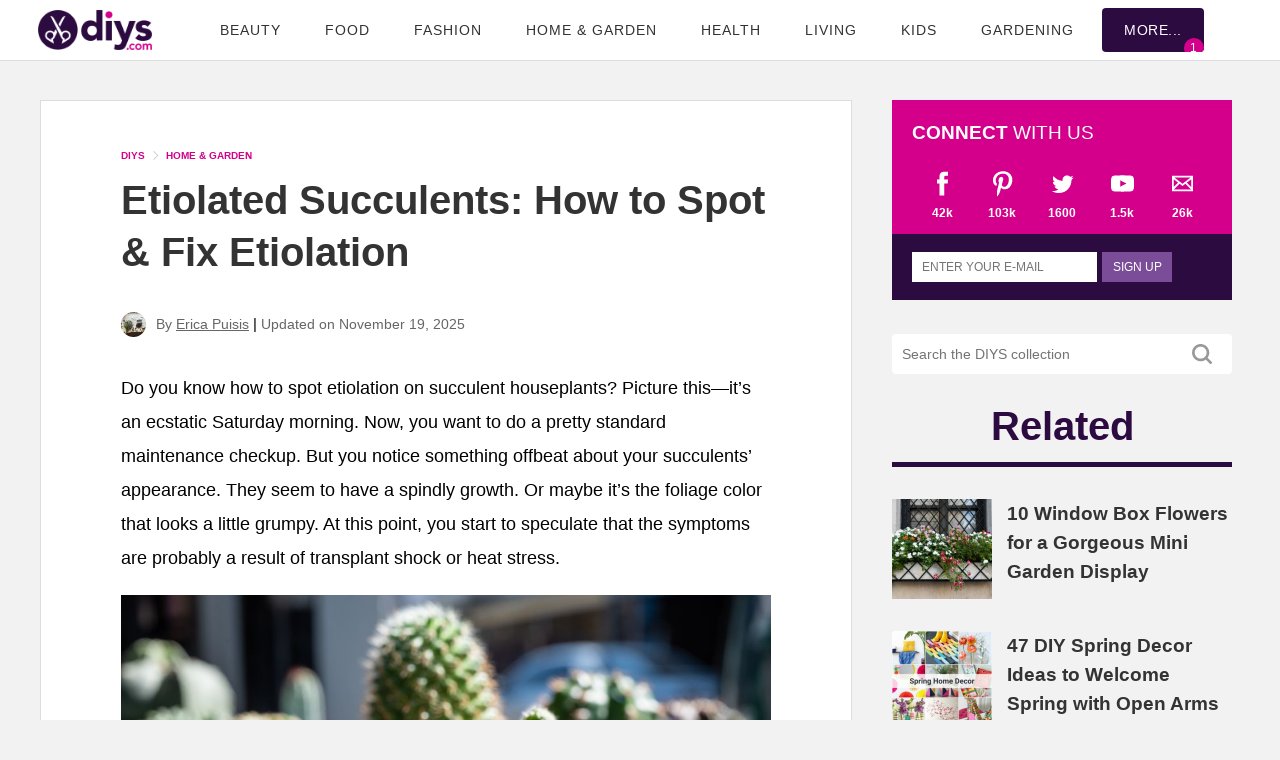

--- FILE ---
content_type: text/html; charset=UTF-8
request_url: https://www.diys.com/etiolated-succulents/
body_size: 103191
content:
<!DOCTYPE html>
<html lang="en-US">
<head>
<meta charset="UTF-8">
<meta http-equiv="X-UA-Compatible" content="IE=edge">
<meta name="viewport" content="width=device-width, initial-scale=1.0">
<script type='text/javascript'>
//<![CDATA[
/*! jQuery v3.7.1 | (c) OpenJS Foundation and other contributors | jquery.org/license */
!function(e,t){"use strict";"object"==typeof module&&"object"==typeof module.exports?module.exports=e.document?t(e,!0):function(e){if(!e.document)throw new Error("jQuery requires a window with a document");return t(e)}:t(e)}("undefined"!=typeof window?window:this,function(ie,e){"use strict";var oe=[],r=Object.getPrototypeOf,ae=oe.slice,g=oe.flat?function(e){return oe.flat.call(e)}:function(e){return oe.concat.apply([],e)},s=oe.push,se=oe.indexOf,n={},i=n.toString,ue=n.hasOwnProperty,o=ue.toString,a=o.call(Object),le={},v=function(e){return"function"==typeof e&&"number"!=typeof e.nodeType&&"function"!=typeof e.item},y=function(e){return null!=e&&e===e.window},C=ie.document,u={type:!0,src:!0,nonce:!0,noModule:!0};function m(e,t,n){var r,i,o=(n=n||C).createElement("script");if(o.text=e,t)for(r in u)(i=t[r]||t.getAttribute&&t.getAttribute(r))&&o.setAttribute(r,i);n.head.appendChild(o).parentNode.removeChild(o)}function x(e){return null==e?e+"":"object"==typeof e||"function"==typeof e?n[i.call(e)]||"object":typeof e}var t="3.7.1",l=/HTML$/i,ce=function(e,t){return new ce.fn.init(e,t)};function c(e){var t=!!e&&"length"in e&&e.length,n=x(e);return!v(e)&&!y(e)&&("array"===n||0===t||"number"==typeof t&&0<t&&t-1 in e)}function fe(e,t){return e.nodeName&&e.nodeName.toLowerCase()===t.toLowerCase()}ce.fn=ce.prototype={jquery:t,constructor:ce,length:0,toArray:function(){return ae.call(this)},get:function(e){return null==e?ae.call(this):e<0?this[e+this.length]:this[e]},pushStack:function(e){var t=ce.merge(this.constructor(),e);return t.prevObject=this,t},each:function(e){return ce.each(this,e)},map:function(n){return this.pushStack(ce.map(this,function(e,t){return n.call(e,t,e)}))},slice:function(){return this.pushStack(ae.apply(this,arguments))},first:function(){return this.eq(0)},last:function(){return this.eq(-1)},even:function(){return this.pushStack(ce.grep(this,function(e,t){return(t+1)%2}))},odd:function(){return this.pushStack(ce.grep(this,function(e,t){return t%2}))},eq:function(e){var t=this.length,n=+e+(e<0?t:0);return this.pushStack(0<=n&&n<t?[this[n]]:[])},end:function(){return this.prevObject||this.constructor()},push:s,sort:oe.sort,splice:oe.splice},ce.extend=ce.fn.extend=function(){var e,t,n,r,i,o,a=arguments[0]||{},s=1,u=arguments.length,l=!1;for("boolean"==typeof a&&(l=a,a=arguments[s]||{},s++),"object"==typeof a||v(a)||(a={}),s===u&&(a=this,s--);s<u;s++)if(null!=(e=arguments[s]))for(t in e)r=e[t],"__proto__"!==t&&a!==r&&(l&&r&&(ce.isPlainObject(r)||(i=Array.isArray(r)))?(n=a[t],o=i&&!Array.isArray(n)?[]:i||ce.isPlainObject(n)?n:{},i=!1,a[t]=ce.extend(l,o,r)):void 0!==r&&(a[t]=r));return a},ce.extend({expando:"jQuery"+(t+Math.random()).replace(/\D/g,""),isReady:!0,error:function(e){throw new Error(e)},noop:function(){},isPlainObject:function(e){var t,n;return!(!e||"[object Object]"!==i.call(e))&&(!(t=r(e))||"function"==typeof(n=ue.call(t,"constructor")&&t.constructor)&&o.call(n)===a)},isEmptyObject:function(e){var t;for(t in e)return!1;return!0},globalEval:function(e,t,n){m(e,{nonce:t&&t.nonce},n)},each:function(e,t){var n,r=0;if(c(e)){for(n=e.length;r<n;r++)if(!1===t.call(e[r],r,e[r]))break}else for(r in e)if(!1===t.call(e[r],r,e[r]))break;return e},text:function(e){var t,n="",r=0,i=e.nodeType;if(!i)while(t=e[r++])n+=ce.text(t);return 1===i||11===i?e.textContent:9===i?e.documentElement.textContent:3===i||4===i?e.nodeValue:n},makeArray:function(e,t){var n=t||[];return null!=e&&(c(Object(e))?ce.merge(n,"string"==typeof e?[e]:e):s.call(n,e)),n},inArray:function(e,t,n){return null==t?-1:se.call(t,e,n)},isXMLDoc:function(e){var t=e&&e.namespaceURI,n=e&&(e.ownerDocument||e).documentElement;return!l.test(t||n&&n.nodeName||"HTML")},merge:function(e,t){for(var n=+t.length,r=0,i=e.length;r<n;r++)e[i++]=t[r];return e.length=i,e},grep:function(e,t,n){for(var r=[],i=0,o=e.length,a=!n;i<o;i++)!t(e[i],i)!==a&&r.push(e[i]);return r},map:function(e,t,n){var r,i,o=0,a=[];if(c(e))for(r=e.length;o<r;o++)null!=(i=t(e[o],o,n))&&a.push(i);else for(o in e)null!=(i=t(e[o],o,n))&&a.push(i);return g(a)},guid:1,support:le}),"function"==typeof Symbol&&(ce.fn[Symbol.iterator]=oe[Symbol.iterator]),ce.each("Boolean Number String Function Array Date RegExp Object Error Symbol".split(" "),function(e,t){n["[object "+t+"]"]=t.toLowerCase()});var pe=oe.pop,de=oe.sort,he=oe.splice,ge="[\\x20\\t\\r\\n\\f]",ve=new RegExp("^"+ge+"+|((?:^|[^\\\\])(?:\\\\.)*)"+ge+"+$","g");ce.contains=function(e,t){var n=t&&t.parentNode;return e===n||!(!n||1!==n.nodeType||!(e.contains?e.contains(n):e.compareDocumentPosition&&16&e.compareDocumentPosition(n)))};var f=/([\0-\x1f\x7f]|^-?\d)|^-$|[^\x80-\uFFFF\w-]/g;function p(e,t){return t?"\0"===e?"\ufffd":e.slice(0,-1)+"\\"+e.charCodeAt(e.length-1).toString(16)+" ":"\\"+e}ce.escapeSelector=function(e){return(e+"").replace(f,p)};var ye=C,me=s;!function(){var e,b,w,o,a,T,r,C,d,i,k=me,S=ce.expando,E=0,n=0,s=W(),c=W(),u=W(),h=W(),l=function(e,t){return e===t&&(a=!0),0},f="checked|selected|async|autofocus|autoplay|controls|defer|disabled|hidden|ismap|loop|multiple|open|readonly|required|scoped",t="(?:\\\\[\\da-fA-F]{1,6}"+ge+"?|\\\\[^\\r\\n\\f]|[\\w-]|[^\0-\\x7f])+",p="\\["+ge+"*("+t+")(?:"+ge+"*([*^$|!~]?=)"+ge+"*(?:'((?:\\\\.|[^\\\\'])*)'|\"((?:\\\\.|[^\\\\\"])*)\"|("+t+"))|)"+ge+"*\\]",g=":("+t+")(?:\\((('((?:\\\\.|[^\\\\'])*)'|\"((?:\\\\.|[^\\\\\"])*)\")|((?:\\\\.|[^\\\\()[\\]]|"+p+")*)|.*)\\)|)",v=new RegExp(ge+"+","g"),y=new RegExp("^"+ge+"*,"+ge+"*"),m=new RegExp("^"+ge+"*([>+~]|"+ge+")"+ge+"*"),x=new RegExp(ge+"|>"),j=new RegExp(g),A=new RegExp("^"+t+"$"),D={ID:new RegExp("^#("+t+")"),CLASS:new RegExp("^\\.("+t+")"),TAG:new RegExp("^("+t+"|[*])"),ATTR:new RegExp("^"+p),PSEUDO:new RegExp("^"+g),CHILD:new RegExp("^:(only|first|last|nth|nth-last)-(child|of-type)(?:\\("+ge+"*(even|odd|(([+-]|)(\\d*)n|)"+ge+"*(?:([+-]|)"+ge+"*(\\d+)|))"+ge+"*\\)|)","i"),bool:new RegExp("^(?:"+f+")$","i"),needsContext:new RegExp("^"+ge+"*[>+~]|:(even|odd|eq|gt|lt|nth|first|last)(?:\\("+ge+"*((?:-\\d)?\\d*)"+ge+"*\\)|)(?=[^-]|$)","i")},N=/^(?:input|select|textarea|button)$/i,q=/^h\d$/i,L=/^(?:#([\w-]+)|(\w+)|\.([\w-]+))$/,H=/[+~]/,O=new RegExp("\\\\[\\da-fA-F]{1,6}"+ge+"?|\\\\([^\\r\\n\\f])","g"),P=function(e,t){var n="0x"+e.slice(1)-65536;return t||(n<0?String.fromCharCode(n+65536):String.fromCharCode(n>>10|55296,1023&n|56320))},M=function(){V()},R=J(function(e){return!0===e.disabled&&fe(e,"fieldset")},{dir:"parentNode",next:"legend"});try{k.apply(oe=ae.call(ye.childNodes),ye.childNodes),oe[ye.childNodes.length].nodeType}catch(e){k={apply:function(e,t){me.apply(e,ae.call(t))},call:function(e){me.apply(e,ae.call(arguments,1))}}}function I(t,e,n,r){var i,o,a,s,u,l,c,f=e&&e.ownerDocument,p=e?e.nodeType:9;if(n=n||[],"string"!=typeof t||!t||1!==p&&9!==p&&11!==p)return n;if(!r&&(V(e),e=e||T,C)){if(11!==p&&(u=L.exec(t)))if(i=u[1]){if(9===p){if(!(a=e.getElementById(i)))return n;if(a.id===i)return k.call(n,a),n}else if(f&&(a=f.getElementById(i))&&I.contains(e,a)&&a.id===i)return k.call(n,a),n}else{if(u[2])return k.apply(n,e.getElementsByTagName(t)),n;if((i=u[3])&&e.getElementsByClassName)return k.apply(n,e.getElementsByClassName(i)),n}if(!(h[t+" "]||d&&d.test(t))){if(c=t,f=e,1===p&&(x.test(t)||m.test(t))){(f=H.test(t)&&U(e.parentNode)||e)==e&&le.scope||((s=e.getAttribute("id"))?s=ce.escapeSelector(s):e.setAttribute("id",s=S)),o=(l=Y(t)).length;while(o--)l[o]=(s?"#"+s:":scope")+" "+Q(l[o]);c=l.join(",")}try{return k.apply(n,f.querySelectorAll(c)),n}catch(e){h(t,!0)}finally{s===S&&e.removeAttribute("id")}}}return re(t.replace(ve,"$1"),e,n,r)}function W(){var r=[];return function e(t,n){return r.push(t+" ")>b.cacheLength&&delete e[r.shift()],e[t+" "]=n}}function F(e){return e[S]=!0,e}function $(e){var t=T.createElement("fieldset");try{return!!e(t)}catch(e){return!1}finally{t.parentNode&&t.parentNode.removeChild(t),t=null}}function B(t){return function(e){return fe(e,"input")&&e.type===t}}function _(t){return function(e){return(fe(e,"input")||fe(e,"button"))&&e.type===t}}function z(t){return function(e){return"form"in e?e.parentNode&&!1===e.disabled?"label"in e?"label"in e.parentNode?e.parentNode.disabled===t:e.disabled===t:e.isDisabled===t||e.isDisabled!==!t&&R(e)===t:e.disabled===t:"label"in e&&e.disabled===t}}function X(a){return F(function(o){return o=+o,F(function(e,t){var n,r=a([],e.length,o),i=r.length;while(i--)e[n=r[i]]&&(e[n]=!(t[n]=e[n]))})})}function U(e){return e&&"undefined"!=typeof e.getElementsByTagName&&e}function V(e){var t,n=e?e.ownerDocument||e:ye;return n!=T&&9===n.nodeType&&n.documentElement&&(r=(T=n).documentElement,C=!ce.isXMLDoc(T),i=r.matches||r.webkitMatchesSelector||r.msMatchesSelector,r.msMatchesSelector&&ye!=T&&(t=T.defaultView)&&t.top!==t&&t.addEventListener("unload",M),le.getById=$(function(e){return r.appendChild(e).id=ce.expando,!T.getElementsByName||!T.getElementsByName(ce.expando).length}),le.disconnectedMatch=$(function(e){return i.call(e,"*")}),le.scope=$(function(){return T.querySelectorAll(":scope")}),le.cssHas=$(function(){try{return T.querySelector(":has(*,:jqfake)"),!1}catch(e){return!0}}),le.getById?(b.filter.ID=function(e){var t=e.replace(O,P);return function(e){return e.getAttribute("id")===t}},b.find.ID=function(e,t){if("undefined"!=typeof t.getElementById&&C){var n=t.getElementById(e);return n?[n]:[]}}):(b.filter.ID=function(e){var n=e.replace(O,P);return function(e){var t="undefined"!=typeof e.getAttributeNode&&e.getAttributeNode("id");return t&&t.value===n}},b.find.ID=function(e,t){if("undefined"!=typeof t.getElementById&&C){var n,r,i,o=t.getElementById(e);if(o){if((n=o.getAttributeNode("id"))&&n.value===e)return[o];i=t.getElementsByName(e),r=0;while(o=i[r++])if((n=o.getAttributeNode("id"))&&n.value===e)return[o]}return[]}}),b.find.TAG=function(e,t){return"undefined"!=typeof t.getElementsByTagName?t.getElementsByTagName(e):t.querySelectorAll(e)},b.find.CLASS=function(e,t){if("undefined"!=typeof t.getElementsByClassName&&C)return t.getElementsByClassName(e)},d=[],$(function(e){var t;r.appendChild(e).innerHTML="<a id='"+S+"' href='' disabled='disabled'></a><select id='"+S+"-\r\\' disabled='disabled'><option selected=''></option></select>",e.querySelectorAll("[selected]").length||d.push("\\["+ge+"*(?:value|"+f+")"),e.querySelectorAll("[id~="+S+"-]").length||d.push("~="),e.querySelectorAll("a#"+S+"+*").length||d.push(".#.+[+~]"),e.querySelectorAll(":checked").length||d.push(":checked"),(t=T.createElement("input")).setAttribute("type","hidden"),e.appendChild(t).setAttribute("name","D"),r.appendChild(e).disabled=!0,2!==e.querySelectorAll(":disabled").length&&d.push(":enabled",":disabled"),(t=T.createElement("input")).setAttribute("name",""),e.appendChild(t),e.querySelectorAll("[name='']").length||d.push("\\["+ge+"*name"+ge+"*="+ge+"*(?:''|\"\")")}),le.cssHas||d.push(":has"),d=d.length&&new RegExp(d.join("|")),l=function(e,t){if(e===t)return a=!0,0;var n=!e.compareDocumentPosition-!t.compareDocumentPosition;return n||(1&(n=(e.ownerDocument||e)==(t.ownerDocument||t)?e.compareDocumentPosition(t):1)||!le.sortDetached&&t.compareDocumentPosition(e)===n?e===T||e.ownerDocument==ye&&I.contains(ye,e)?-1:t===T||t.ownerDocument==ye&&I.contains(ye,t)?1:o?se.call(o,e)-se.call(o,t):0:4&n?-1:1)}),T}for(e in I.matches=function(e,t){return I(e,null,null,t)},I.matchesSelector=function(e,t){if(V(e),C&&!h[t+" "]&&(!d||!d.test(t)))try{var n=i.call(e,t);if(n||le.disconnectedMatch||e.document&&11!==e.document.nodeType)return n}catch(e){h(t,!0)}return 0<I(t,T,null,[e]).length},I.contains=function(e,t){return(e.ownerDocument||e)!=T&&V(e),ce.contains(e,t)},I.attr=function(e,t){(e.ownerDocument||e)!=T&&V(e);var n=b.attrHandle[t.toLowerCase()],r=n&&ue.call(b.attrHandle,t.toLowerCase())?n(e,t,!C):void 0;return void 0!==r?r:e.getAttribute(t)},I.error=function(e){throw new Error("Syntax error, unrecognized expression: "+e)},ce.uniqueSort=function(e){var t,n=[],r=0,i=0;if(a=!le.sortStable,o=!le.sortStable&&ae.call(e,0),de.call(e,l),a){while(t=e[i++])t===e[i]&&(r=n.push(i));while(r--)he.call(e,n[r],1)}return o=null,e},ce.fn.uniqueSort=function(){return this.pushStack(ce.uniqueSort(ae.apply(this)))},(b=ce.expr={cacheLength:50,createPseudo:F,match:D,attrHandle:{},find:{},relative:{">":{dir:"parentNode",first:!0}," ":{dir:"parentNode"},"+":{dir:"previousSibling",first:!0},"~":{dir:"previousSibling"}},preFilter:{ATTR:function(e){return e[1]=e[1].replace(O,P),e[3]=(e[3]||e[4]||e[5]||"").replace(O,P),"~="===e[2]&&(e[3]=" "+e[3]+" "),e.slice(0,4)},CHILD:function(e){return e[1]=e[1].toLowerCase(),"nth"===e[1].slice(0,3)?(e[3]||I.error(e[0]),e[4]=+(e[4]?e[5]+(e[6]||1):2*("even"===e[3]||"odd"===e[3])),e[5]=+(e[7]+e[8]||"odd"===e[3])):e[3]&&I.error(e[0]),e},PSEUDO:function(e){var t,n=!e[6]&&e[2];return D.CHILD.test(e[0])?null:(e[3]?e[2]=e[4]||e[5]||"":n&&j.test(n)&&(t=Y(n,!0))&&(t=n.indexOf(")",n.length-t)-n.length)&&(e[0]=e[0].slice(0,t),e[2]=n.slice(0,t)),e.slice(0,3))}},filter:{TAG:function(e){var t=e.replace(O,P).toLowerCase();return"*"===e?function(){return!0}:function(e){return fe(e,t)}},CLASS:function(e){var t=s[e+" "];return t||(t=new RegExp("(^|"+ge+")"+e+"("+ge+"|$)"))&&s(e,function(e){return t.test("string"==typeof e.className&&e.className||"undefined"!=typeof e.getAttribute&&e.getAttribute("class")||"")})},ATTR:function(n,r,i){return function(e){var t=I.attr(e,n);return null==t?"!="===r:!r||(t+="","="===r?t===i:"!="===r?t!==i:"^="===r?i&&0===t.indexOf(i):"*="===r?i&&-1<t.indexOf(i):"$="===r?i&&t.slice(-i.length)===i:"~="===r?-1<(" "+t.replace(v," ")+" ").indexOf(i):"|="===r&&(t===i||t.slice(0,i.length+1)===i+"-"))}},CHILD:function(d,e,t,h,g){var v="nth"!==d.slice(0,3),y="last"!==d.slice(-4),m="of-type"===e;return 1===h&&0===g?function(e){return!!e.parentNode}:function(e,t,n){var r,i,o,a,s,u=v!==y?"nextSibling":"previousSibling",l=e.parentNode,c=m&&e.nodeName.toLowerCase(),f=!n&&!m,p=!1;if(l){if(v){while(u){o=e;while(o=o[u])if(m?fe(o,c):1===o.nodeType)return!1;s=u="only"===d&&!s&&"nextSibling"}return!0}if(s=[y?l.firstChild:l.lastChild],y&&f){p=(a=(r=(i=l[S]||(l[S]={}))[d]||[])[0]===E&&r[1])&&r[2],o=a&&l.childNodes[a];while(o=++a&&o&&o[u]||(p=a=0)||s.pop())if(1===o.nodeType&&++p&&o===e){i[d]=[E,a,p];break}}else if(f&&(p=a=(r=(i=e[S]||(e[S]={}))[d]||[])[0]===E&&r[1]),!1===p)while(o=++a&&o&&o[u]||(p=a=0)||s.pop())if((m?fe(o,c):1===o.nodeType)&&++p&&(f&&((i=o[S]||(o[S]={}))[d]=[E,p]),o===e))break;return(p-=g)===h||p%h==0&&0<=p/h}}},PSEUDO:function(e,o){var t,a=b.pseudos[e]||b.setFilters[e.toLowerCase()]||I.error("unsupported pseudo: "+e);return a[S]?a(o):1<a.length?(t=[e,e,"",o],b.setFilters.hasOwnProperty(e.toLowerCase())?F(function(e,t){var n,r=a(e,o),i=r.length;while(i--)e[n=se.call(e,r[i])]=!(t[n]=r[i])}):function(e){return a(e,0,t)}):a}},pseudos:{not:F(function(e){var r=[],i=[],s=ne(e.replace(ve,"$1"));return s[S]?F(function(e,t,n,r){var i,o=s(e,null,r,[]),a=e.length;while(a--)(i=o[a])&&(e[a]=!(t[a]=i))}):function(e,t,n){return r[0]=e,s(r,null,n,i),r[0]=null,!i.pop()}}),has:F(function(t){return function(e){return 0<I(t,e).length}}),contains:F(function(t){return t=t.replace(O,P),function(e){return-1<(e.textContent||ce.text(e)).indexOf(t)}}),lang:F(function(n){return A.test(n||"")||I.error("unsupported lang: "+n),n=n.replace(O,P).toLowerCase(),function(e){var t;do{if(t=C?e.lang:e.getAttribute("xml:lang")||e.getAttribute("lang"))return(t=t.toLowerCase())===n||0===t.indexOf(n+"-")}while((e=e.parentNode)&&1===e.nodeType);return!1}}),target:function(e){var t=ie.location&&ie.location.hash;return t&&t.slice(1)===e.id},root:function(e){return e===r},focus:function(e){return e===function(){try{return T.activeElement}catch(e){}}()&&T.hasFocus()&&!!(e.type||e.href||~e.tabIndex)},enabled:z(!1),disabled:z(!0),checked:function(e){return fe(e,"input")&&!!e.checked||fe(e,"option")&&!!e.selected},selected:function(e){return e.parentNode&&e.parentNode.selectedIndex,!0===e.selected},empty:function(e){for(e=e.firstChild;e;e=e.nextSibling)if(e.nodeType<6)return!1;return!0},parent:function(e){return!b.pseudos.empty(e)},header:function(e){return q.test(e.nodeName)},input:function(e){return N.test(e.nodeName)},button:function(e){return fe(e,"input")&&"button"===e.type||fe(e,"button")},text:function(e){var t;return fe(e,"input")&&"text"===e.type&&(null==(t=e.getAttribute("type"))||"text"===t.toLowerCase())},first:X(function(){return[0]}),last:X(function(e,t){return[t-1]}),eq:X(function(e,t,n){return[n<0?n+t:n]}),even:X(function(e,t){for(var n=0;n<t;n+=2)e.push(n);return e}),odd:X(function(e,t){for(var n=1;n<t;n+=2)e.push(n);return e}),lt:X(function(e,t,n){var r;for(r=n<0?n+t:t<n?t:n;0<=--r;)e.push(r);return e}),gt:X(function(e,t,n){for(var r=n<0?n+t:n;++r<t;)e.push(r);return e})}}).pseudos.nth=b.pseudos.eq,{radio:!0,checkbox:!0,file:!0,password:!0,image:!0})b.pseudos[e]=B(e);for(e in{submit:!0,reset:!0})b.pseudos[e]=_(e);function G(){}function Y(e,t){var n,r,i,o,a,s,u,l=c[e+" "];if(l)return t?0:l.slice(0);a=e,s=[],u=b.preFilter;while(a){for(o in n&&!(r=y.exec(a))||(r&&(a=a.slice(r[0].length)||a),s.push(i=[])),n=!1,(r=m.exec(a))&&(n=r.shift(),i.push({value:n,type:r[0].replace(ve," ")}),a=a.slice(n.length)),b.filter)!(r=D[o].exec(a))||u[o]&&!(r=u[o](r))||(n=r.shift(),i.push({value:n,type:o,matches:r}),a=a.slice(n.length));if(!n)break}return t?a.length:a?I.error(e):c(e,s).slice(0)}function Q(e){for(var t=0,n=e.length,r="";t<n;t++)r+=e[t].value;return r}function J(a,e,t){var s=e.dir,u=e.next,l=u||s,c=t&&"parentNode"===l,f=n++;return e.first?function(e,t,n){while(e=e[s])if(1===e.nodeType||c)return a(e,t,n);return!1}:function(e,t,n){var r,i,o=[E,f];if(n){while(e=e[s])if((1===e.nodeType||c)&&a(e,t,n))return!0}else while(e=e[s])if(1===e.nodeType||c)if(i=e[S]||(e[S]={}),u&&fe(e,u))e=e[s]||e;else{if((r=i[l])&&r[0]===E&&r[1]===f)return o[2]=r[2];if((i[l]=o)[2]=a(e,t,n))return!0}return!1}}function K(i){return 1<i.length?function(e,t,n){var r=i.length;while(r--)if(!i[r](e,t,n))return!1;return!0}:i[0]}function Z(e,t,n,r,i){for(var o,a=[],s=0,u=e.length,l=null!=t;s<u;s++)(o=e[s])&&(n&&!n(o,r,i)||(a.push(o),l&&t.push(s)));return a}function ee(d,h,g,v,y,e){return v&&!v[S]&&(v=ee(v)),y&&!y[S]&&(y=ee(y,e)),F(function(e,t,n,r){var i,o,a,s,u=[],l=[],c=t.length,f=e||function(e,t,n){for(var r=0,i=t.length;r<i;r++)I(e,t[r],n);return n}(h||"*",n.nodeType?[n]:n,[]),p=!d||!e&&h?f:Z(f,u,d,n,r);if(g?g(p,s=y||(e?d:c||v)?[]:t,n,r):s=p,v){i=Z(s,l),v(i,[],n,r),o=i.length;while(o--)(a=i[o])&&(s[l[o]]=!(p[l[o]]=a))}if(e){if(y||d){if(y){i=[],o=s.length;while(o--)(a=s[o])&&i.push(p[o]=a);y(null,s=[],i,r)}o=s.length;while(o--)(a=s[o])&&-1<(i=y?se.call(e,a):u[o])&&(e[i]=!(t[i]=a))}}else s=Z(s===t?s.splice(c,s.length):s),y?y(null,t,s,r):k.apply(t,s)})}function te(e){for(var i,t,n,r=e.length,o=b.relative[e[0].type],a=o||b.relative[" "],s=o?1:0,u=J(function(e){return e===i},a,!0),l=J(function(e){return-1<se.call(i,e)},a,!0),c=[function(e,t,n){var r=!o&&(n||t!=w)||((i=t).nodeType?u(e,t,n):l(e,t,n));return i=null,r}];s<r;s++)if(t=b.relative[e[s].type])c=[J(K(c),t)];else{if((t=b.filter[e[s].type].apply(null,e[s].matches))[S]){for(n=++s;n<r;n++)if(b.relative[e[n].type])break;return ee(1<s&&K(c),1<s&&Q(e.slice(0,s-1).concat({value:" "===e[s-2].type?"*":""})).replace(ve,"$1"),t,s<n&&te(e.slice(s,n)),n<r&&te(e=e.slice(n)),n<r&&Q(e))}c.push(t)}return K(c)}function ne(e,t){var n,v,y,m,x,r,i=[],o=[],a=u[e+" "];if(!a){t||(t=Y(e)),n=t.length;while(n--)(a=te(t[n]))[S]?i.push(a):o.push(a);(a=u(e,(v=o,m=0<(y=i).length,x=0<v.length,r=function(e,t,n,r,i){var o,a,s,u=0,l="0",c=e&&[],f=[],p=w,d=e||x&&b.find.TAG("*",i),h=E+=null==p?1:Math.random()||.1,g=d.length;for(i&&(w=t==T||t||i);l!==g&&null!=(o=d[l]);l++){if(x&&o){a=0,t||o.ownerDocument==T||(V(o),n=!C);while(s=v[a++])if(s(o,t||T,n)){k.call(r,o);break}i&&(E=h)}m&&((o=!s&&o)&&u--,e&&c.push(o))}if(u+=l,m&&l!==u){a=0;while(s=y[a++])s(c,f,t,n);if(e){if(0<u)while(l--)c[l]||f[l]||(f[l]=pe.call(r));f=Z(f)}k.apply(r,f),i&&!e&&0<f.length&&1<u+y.length&&ce.uniqueSort(r)}return i&&(E=h,w=p),c},m?F(r):r))).selector=e}return a}function re(e,t,n,r){var i,o,a,s,u,l="function"==typeof e&&e,c=!r&&Y(e=l.selector||e);if(n=n||[],1===c.length){if(2<(o=c[0]=c[0].slice(0)).length&&"ID"===(a=o[0]).type&&9===t.nodeType&&C&&b.relative[o[1].type]){if(!(t=(b.find.ID(a.matches[0].replace(O,P),t)||[])[0]))return n;l&&(t=t.parentNode),e=e.slice(o.shift().value.length)}i=D.needsContext.test(e)?0:o.length;while(i--){if(a=o[i],b.relative[s=a.type])break;if((u=b.find[s])&&(r=u(a.matches[0].replace(O,P),H.test(o[0].type)&&U(t.parentNode)||t))){if(o.splice(i,1),!(e=r.length&&Q(o)))return k.apply(n,r),n;break}}}return(l||ne(e,c))(r,t,!C,n,!t||H.test(e)&&U(t.parentNode)||t),n}G.prototype=b.filters=b.pseudos,b.setFilters=new G,le.sortStable=S.split("").sort(l).join("")===S,V(),le.sortDetached=$(function(e){return 1&e.compareDocumentPosition(T.createElement("fieldset"))}),ce.find=I,ce.expr[":"]=ce.expr.pseudos,ce.unique=ce.uniqueSort,I.compile=ne,I.select=re,I.setDocument=V,I.tokenize=Y,I.escape=ce.escapeSelector,I.getText=ce.text,I.isXML=ce.isXMLDoc,I.selectors=ce.expr,I.support=ce.support,I.uniqueSort=ce.uniqueSort}();var d=function(e,t,n){var r=[],i=void 0!==n;while((e=e[t])&&9!==e.nodeType)if(1===e.nodeType){if(i&&ce(e).is(n))break;r.push(e)}return r},h=function(e,t){for(var n=[];e;e=e.nextSibling)1===e.nodeType&&e!==t&&n.push(e);return n},b=ce.expr.match.needsContext,w=/^<([a-z][^\/\0>:\x20\t\r\n\f]*)[\x20\t\r\n\f]*\/?>(?:<\/\1>|)$/i;function T(e,n,r){return v(n)?ce.grep(e,function(e,t){return!!n.call(e,t,e)!==r}):n.nodeType?ce.grep(e,function(e){return e===n!==r}):"string"!=typeof n?ce.grep(e,function(e){return-1<se.call(n,e)!==r}):ce.filter(n,e,r)}ce.filter=function(e,t,n){var r=t[0];return n&&(e=":not("+e+")"),1===t.length&&1===r.nodeType?ce.find.matchesSelector(r,e)?[r]:[]:ce.find.matches(e,ce.grep(t,function(e){return 1===e.nodeType}))},ce.fn.extend({find:function(e){var t,n,r=this.length,i=this;if("string"!=typeof e)return this.pushStack(ce(e).filter(function(){for(t=0;t<r;t++)if(ce.contains(i[t],this))return!0}));for(n=this.pushStack([]),t=0;t<r;t++)ce.find(e,i[t],n);return 1<r?ce.uniqueSort(n):n},filter:function(e){return this.pushStack(T(this,e||[],!1))},not:function(e){return this.pushStack(T(this,e||[],!0))},is:function(e){return!!T(this,"string"==typeof e&&b.test(e)?ce(e):e||[],!1).length}});var k,S=/^(?:\s*(<[\w\W]+>)[^>]*|#([\w-]+))$/;(ce.fn.init=function(e,t,n){var r,i;if(!e)return this;if(n=n||k,"string"==typeof e){if(!(r="<"===e[0]&&">"===e[e.length-1]&&3<=e.length?[null,e,null]:S.exec(e))||!r[1]&&t)return!t||t.jquery?(t||n).find(e):this.constructor(t).find(e);if(r[1]){if(t=t instanceof ce?t[0]:t,ce.merge(this,ce.parseHTML(r[1],t&&t.nodeType?t.ownerDocument||t:C,!0)),w.test(r[1])&&ce.isPlainObject(t))for(r in t)v(this[r])?this[r](t[r]):this.attr(r,t[r]);return this}return(i=C.getElementById(r[2]))&&(this[0]=i,this.length=1),this}return e.nodeType?(this[0]=e,this.length=1,this):v(e)?void 0!==n.ready?n.ready(e):e(ce):ce.makeArray(e,this)}).prototype=ce.fn,k=ce(C);var E=/^(?:parents|prev(?:Until|All))/,j={children:!0,contents:!0,next:!0,prev:!0};function A(e,t){while((e=e[t])&&1!==e.nodeType);return e}ce.fn.extend({has:function(e){var t=ce(e,this),n=t.length;return this.filter(function(){for(var e=0;e<n;e++)if(ce.contains(this,t[e]))return!0})},closest:function(e,t){var n,r=0,i=this.length,o=[],a="string"!=typeof e&&ce(e);if(!b.test(e))for(;r<i;r++)for(n=this[r];n&&n!==t;n=n.parentNode)if(n.nodeType<11&&(a?-1<a.index(n):1===n.nodeType&&ce.find.matchesSelector(n,e))){o.push(n);break}return this.pushStack(1<o.length?ce.uniqueSort(o):o)},index:function(e){return e?"string"==typeof e?se.call(ce(e),this[0]):se.call(this,e.jquery?e[0]:e):this[0]&&this[0].parentNode?this.first().prevAll().length:-1},add:function(e,t){return this.pushStack(ce.uniqueSort(ce.merge(this.get(),ce(e,t))))},addBack:function(e){return this.add(null==e?this.prevObject:this.prevObject.filter(e))}}),ce.each({parent:function(e){var t=e.parentNode;return t&&11!==t.nodeType?t:null},parents:function(e){return d(e,"parentNode")},parentsUntil:function(e,t,n){return d(e,"parentNode",n)},next:function(e){return A(e,"nextSibling")},prev:function(e){return A(e,"previousSibling")},nextAll:function(e){return d(e,"nextSibling")},prevAll:function(e){return d(e,"previousSibling")},nextUntil:function(e,t,n){return d(e,"nextSibling",n)},prevUntil:function(e,t,n){return d(e,"previousSibling",n)},siblings:function(e){return h((e.parentNode||{}).firstChild,e)},children:function(e){return h(e.firstChild)},contents:function(e){return null!=e.contentDocument&&r(e.contentDocument)?e.contentDocument:(fe(e,"template")&&(e=e.content||e),ce.merge([],e.childNodes))}},function(r,i){ce.fn[r]=function(e,t){var n=ce.map(this,i,e);return"Until"!==r.slice(-5)&&(t=e),t&&"string"==typeof t&&(n=ce.filter(t,n)),1<this.length&&(j[r]||ce.uniqueSort(n),E.test(r)&&n.reverse()),this.pushStack(n)}});var D=/[^\x20\t\r\n\f]+/g;function N(e){return e}function q(e){throw e}function L(e,t,n,r){var i;try{e&&v(i=e.promise)?i.call(e).done(t).fail(n):e&&v(i=e.then)?i.call(e,t,n):t.apply(void 0,[e].slice(r))}catch(e){n.apply(void 0,[e])}}ce.Callbacks=function(r){var e,n;r="string"==typeof r?(e=r,n={},ce.each(e.match(D)||[],function(e,t){n[t]=!0}),n):ce.extend({},r);var i,t,o,a,s=[],u=[],l=-1,c=function(){for(a=a||r.once,o=i=!0;u.length;l=-1){t=u.shift();while(++l<s.length)!1===s[l].apply(t[0],t[1])&&r.stopOnFalse&&(l=s.length,t=!1)}r.memory||(t=!1),i=!1,a&&(s=t?[]:"")},f={add:function(){return s&&(t&&!i&&(l=s.length-1,u.push(t)),function n(e){ce.each(e,function(e,t){v(t)?r.unique&&f.has(t)||s.push(t):t&&t.length&&"string"!==x(t)&&n(t)})}(arguments),t&&!i&&c()),this},remove:function(){return ce.each(arguments,function(e,t){var n;while(-1<(n=ce.inArray(t,s,n)))s.splice(n,1),n<=l&&l--}),this},has:function(e){return e?-1<ce.inArray(e,s):0<s.length},empty:function(){return s&&(s=[]),this},disable:function(){return a=u=[],s=t="",this},disabled:function(){return!s},lock:function(){return a=u=[],t||i||(s=t=""),this},locked:function(){return!!a},fireWith:function(e,t){return a||(t=[e,(t=t||[]).slice?t.slice():t],u.push(t),i||c()),this},fire:function(){return f.fireWith(this,arguments),this},fired:function(){return!!o}};return f},ce.extend({Deferred:function(e){var o=[["notify","progress",ce.Callbacks("memory"),ce.Callbacks("memory"),2],["resolve","done",ce.Callbacks("once memory"),ce.Callbacks("once memory"),0,"resolved"],["reject","fail",ce.Callbacks("once memory"),ce.Callbacks("once memory"),1,"rejected"]],i="pending",a={state:function(){return i},always:function(){return s.done(arguments).fail(arguments),this},"catch":function(e){return a.then(null,e)},pipe:function(){var i=arguments;return ce.Deferred(function(r){ce.each(o,function(e,t){var n=v(i[t[4]])&&i[t[4]];s[t[1]](function(){var e=n&&n.apply(this,arguments);e&&v(e.promise)?e.promise().progress(r.notify).done(r.resolve).fail(r.reject):r[t[0]+"With"](this,n?[e]:arguments)})}),i=null}).promise()},then:function(t,n,r){var u=0;function l(i,o,a,s){return function(){var n=this,r=arguments,e=function(){var e,t;if(!(i<u)){if((e=a.apply(n,r))===o.promise())throw new TypeError("Thenable self-resolution");t=e&&("object"==typeof e||"function"==typeof e)&&e.then,v(t)?s?t.call(e,l(u,o,N,s),l(u,o,q,s)):(u++,t.call(e,l(u,o,N,s),l(u,o,q,s),l(u,o,N,o.notifyWith))):(a!==N&&(n=void 0,r=[e]),(s||o.resolveWith)(n,r))}},t=s?e:function(){try{e()}catch(e){ce.Deferred.exceptionHook&&ce.Deferred.exceptionHook(e,t.error),u<=i+1&&(a!==q&&(n=void 0,r=[e]),o.rejectWith(n,r))}};i?t():(ce.Deferred.getErrorHook?t.error=ce.Deferred.getErrorHook():ce.Deferred.getStackHook&&(t.error=ce.Deferred.getStackHook()),ie.setTimeout(t))}}return ce.Deferred(function(e){o[0][3].add(l(0,e,v(r)?r:N,e.notifyWith)),o[1][3].add(l(0,e,v(t)?t:N)),o[2][3].add(l(0,e,v(n)?n:q))}).promise()},promise:function(e){return null!=e?ce.extend(e,a):a}},s={};return ce.each(o,function(e,t){var n=t[2],r=t[5];a[t[1]]=n.add,r&&n.add(function(){i=r},o[3-e][2].disable,o[3-e][3].disable,o[0][2].lock,o[0][3].lock),n.add(t[3].fire),s[t[0]]=function(){return s[t[0]+"With"](this===s?void 0:this,arguments),this},s[t[0]+"With"]=n.fireWith}),a.promise(s),e&&e.call(s,s),s},when:function(e){var n=arguments.length,t=n,r=Array(t),i=ae.call(arguments),o=ce.Deferred(),a=function(t){return function(e){r[t]=this,i[t]=1<arguments.length?ae.call(arguments):e,--n||o.resolveWith(r,i)}};if(n<=1&&(L(e,o.done(a(t)).resolve,o.reject,!n),"pending"===o.state()||v(i[t]&&i[t].then)))return o.then();while(t--)L(i[t],a(t),o.reject);return o.promise()}});var H=/^(Eval|Internal|Range|Reference|Syntax|Type|URI)Error$/;ce.Deferred.exceptionHook=function(e,t){ie.console&&ie.console.warn&&e&&H.test(e.name)&&ie.console.warn("jQuery.Deferred exception: "+e.message,e.stack,t)},ce.readyException=function(e){ie.setTimeout(function(){throw e})};var O=ce.Deferred();function P(){C.removeEventListener("DOMContentLoaded",P),ie.removeEventListener("load",P),ce.ready()}ce.fn.ready=function(e){return O.then(e)["catch"](function(e){ce.readyException(e)}),this},ce.extend({isReady:!1,readyWait:1,ready:function(e){(!0===e?--ce.readyWait:ce.isReady)||(ce.isReady=!0)!==e&&0<--ce.readyWait||O.resolveWith(C,[ce])}}),ce.ready.then=O.then,"complete"===C.readyState||"loading"!==C.readyState&&!C.documentElement.doScroll?ie.setTimeout(ce.ready):(C.addEventListener("DOMContentLoaded",P),ie.addEventListener("load",P));var M=function(e,t,n,r,i,o,a){var s=0,u=e.length,l=null==n;if("object"===x(n))for(s in i=!0,n)M(e,t,s,n[s],!0,o,a);else if(void 0!==r&&(i=!0,v(r)||(a=!0),l&&(a?(t.call(e,r),t=null):(l=t,t=function(e,t,n){return l.call(ce(e),n)})),t))for(;s<u;s++)t(e[s],n,a?r:r.call(e[s],s,t(e[s],n)));return i?e:l?t.call(e):u?t(e[0],n):o},R=/^-ms-/,I=/-([a-z])/g;function W(e,t){return t.toUpperCase()}function F(e){return e.replace(R,"ms-").replace(I,W)}var $=function(e){return 1===e.nodeType||9===e.nodeType||!+e.nodeType};function B(){this.expando=ce.expando+B.uid++}B.uid=1,B.prototype={cache:function(e){var t=e[this.expando];return t||(t={},$(e)&&(e.nodeType?e[this.expando]=t:Object.defineProperty(e,this.expando,{value:t,configurable:!0}))),t},set:function(e,t,n){var r,i=this.cache(e);if("string"==typeof t)i[F(t)]=n;else for(r in t)i[F(r)]=t[r];return i},get:function(e,t){return void 0===t?this.cache(e):e[this.expando]&&e[this.expando][F(t)]},access:function(e,t,n){return void 0===t||t&&"string"==typeof t&&void 0===n?this.get(e,t):(this.set(e,t,n),void 0!==n?n:t)},remove:function(e,t){var n,r=e[this.expando];if(void 0!==r){if(void 0!==t){n=(t=Array.isArray(t)?t.map(F):(t=F(t))in r?[t]:t.match(D)||[]).length;while(n--)delete r[t[n]]}(void 0===t||ce.isEmptyObject(r))&&(e.nodeType?e[this.expando]=void 0:delete e[this.expando])}},hasData:function(e){var t=e[this.expando];return void 0!==t&&!ce.isEmptyObject(t)}};var _=new B,z=new B,X=/^(?:\{[\w\W]*\}|\[[\w\W]*\])$/,U=/[A-Z]/g;function V(e,t,n){var r,i;if(void 0===n&&1===e.nodeType)if(r="data-"+t.replace(U,"-$&").toLowerCase(),"string"==typeof(n=e.getAttribute(r))){try{n="true"===(i=n)||"false"!==i&&("null"===i?null:i===+i+""?+i:X.test(i)?JSON.parse(i):i)}catch(e){}z.set(e,t,n)}else n=void 0;return n}ce.extend({hasData:function(e){return z.hasData(e)||_.hasData(e)},data:function(e,t,n){return z.access(e,t,n)},removeData:function(e,t){z.remove(e,t)},_data:function(e,t,n){return _.access(e,t,n)},_removeData:function(e,t){_.remove(e,t)}}),ce.fn.extend({data:function(n,e){var t,r,i,o=this[0],a=o&&o.attributes;if(void 0===n){if(this.length&&(i=z.get(o),1===o.nodeType&&!_.get(o,"hasDataAttrs"))){t=a.length;while(t--)a[t]&&0===(r=a[t].name).indexOf("data-")&&(r=F(r.slice(5)),V(o,r,i[r]));_.set(o,"hasDataAttrs",!0)}return i}return"object"==typeof n?this.each(function(){z.set(this,n)}):M(this,function(e){var t;if(o&&void 0===e)return void 0!==(t=z.get(o,n))?t:void 0!==(t=V(o,n))?t:void 0;this.each(function(){z.set(this,n,e)})},null,e,1<arguments.length,null,!0)},removeData:function(e){return this.each(function(){z.remove(this,e)})}}),ce.extend({queue:function(e,t,n){var r;if(e)return t=(t||"fx")+"queue",r=_.get(e,t),n&&(!r||Array.isArray(n)?r=_.access(e,t,ce.makeArray(n)):r.push(n)),r||[]},dequeue:function(e,t){t=t||"fx";var n=ce.queue(e,t),r=n.length,i=n.shift(),o=ce._queueHooks(e,t);"inprogress"===i&&(i=n.shift(),r--),i&&("fx"===t&&n.unshift("inprogress"),delete o.stop,i.call(e,function(){ce.dequeue(e,t)},o)),!r&&o&&o.empty.fire()},_queueHooks:function(e,t){var n=t+"queueHooks";return _.get(e,n)||_.access(e,n,{empty:ce.Callbacks("once memory").add(function(){_.remove(e,[t+"queue",n])})})}}),ce.fn.extend({queue:function(t,n){var e=2;return"string"!=typeof t&&(n=t,t="fx",e--),arguments.length<e?ce.queue(this[0],t):void 0===n?this:this.each(function(){var e=ce.queue(this,t,n);ce._queueHooks(this,t),"fx"===t&&"inprogress"!==e[0]&&ce.dequeue(this,t)})},dequeue:function(e){return this.each(function(){ce.dequeue(this,e)})},clearQueue:function(e){return this.queue(e||"fx",[])},promise:function(e,t){var n,r=1,i=ce.Deferred(),o=this,a=this.length,s=function(){--r||i.resolveWith(o,[o])};"string"!=typeof e&&(t=e,e=void 0),e=e||"fx";while(a--)(n=_.get(o[a],e+"queueHooks"))&&n.empty&&(r++,n.empty.add(s));return s(),i.promise(t)}});var G=/[+-]?(?:\d*\.|)\d+(?:[eE][+-]?\d+|)/.source,Y=new RegExp("^(?:([+-])=|)("+G+")([a-z%]*)$","i"),Q=["Top","Right","Bottom","Left"],J=C.documentElement,K=function(e){return ce.contains(e.ownerDocument,e)},Z={composed:!0};J.getRootNode&&(K=function(e){return ce.contains(e.ownerDocument,e)||e.getRootNode(Z)===e.ownerDocument});var ee=function(e,t){return"none"===(e=t||e).style.display||""===e.style.display&&K(e)&&"none"===ce.css(e,"display")};function te(e,t,n,r){var i,o,a=20,s=r?function(){return r.cur()}:function(){return ce.css(e,t,"")},u=s(),l=n&&n[3]||(ce.cssNumber[t]?"":"px"),c=e.nodeType&&(ce.cssNumber[t]||"px"!==l&&+u)&&Y.exec(ce.css(e,t));if(c&&c[3]!==l){u/=2,l=l||c[3],c=+u||1;while(a--)ce.style(e,t,c+l),(1-o)*(1-(o=s()/u||.5))<=0&&(a=0),c/=o;c*=2,ce.style(e,t,c+l),n=n||[]}return n&&(c=+c||+u||0,i=n[1]?c+(n[1]+1)*n[2]:+n[2],r&&(r.unit=l,r.start=c,r.end=i)),i}var ne={};function re(e,t){for(var n,r,i,o,a,s,u,l=[],c=0,f=e.length;c<f;c++)(r=e[c]).style&&(n=r.style.display,t?("none"===n&&(l[c]=_.get(r,"display")||null,l[c]||(r.style.display="")),""===r.style.display&&ee(r)&&(l[c]=(u=a=o=void 0,a=(i=r).ownerDocument,s=i.nodeName,(u=ne[s])||(o=a.body.appendChild(a.createElement(s)),u=ce.css(o,"display"),o.parentNode.removeChild(o),"none"===u&&(u="block"),ne[s]=u)))):"none"!==n&&(l[c]="none",_.set(r,"display",n)));for(c=0;c<f;c++)null!=l[c]&&(e[c].style.display=l[c]);return e}ce.fn.extend({show:function(){return re(this,!0)},hide:function(){return re(this)},toggle:function(e){return"boolean"==typeof e?e?this.show():this.hide():this.each(function(){ee(this)?ce(this).show():ce(this).hide()})}});var xe,be,we=/^(?:checkbox|radio)$/i,Te=/<([a-z][^\/\0>\x20\t\r\n\f]*)/i,Ce=/^$|^module$|\/(?:java|ecma)script/i;xe=C.createDocumentFragment().appendChild(C.createElement("div")),(be=C.createElement("input")).setAttribute("type","radio"),be.setAttribute("checked","checked"),be.setAttribute("name","t"),xe.appendChild(be),le.checkClone=xe.cloneNode(!0).cloneNode(!0).lastChild.checked,xe.innerHTML="<textarea>x</textarea>",le.noCloneChecked=!!xe.cloneNode(!0).lastChild.defaultValue,xe.innerHTML="<option></option>",le.option=!!xe.lastChild;var ke={thead:[1,"<table>","</table>"],col:[2,"<table><colgroup>","</colgroup></table>"],tr:[2,"<table><tbody>","</tbody></table>"],td:[3,"<table><tbody><tr>","</tr></tbody></table>"],_default:[0,"",""]};function Se(e,t){var n;return n="undefined"!=typeof e.getElementsByTagName?e.getElementsByTagName(t||"*"):"undefined"!=typeof e.querySelectorAll?e.querySelectorAll(t||"*"):[],void 0===t||t&&fe(e,t)?ce.merge([e],n):n}function Ee(e,t){for(var n=0,r=e.length;n<r;n++)_.set(e[n],"globalEval",!t||_.get(t[n],"globalEval"))}ke.tbody=ke.tfoot=ke.colgroup=ke.caption=ke.thead,ke.th=ke.td,le.option||(ke.optgroup=ke.option=[1,"<select multiple='multiple'>","</select>"]);var je=/<|&#?\w+;/;function Ae(e,t,n,r,i){for(var o,a,s,u,l,c,f=t.createDocumentFragment(),p=[],d=0,h=e.length;d<h;d++)if((o=e[d])||0===o)if("object"===x(o))ce.merge(p,o.nodeType?[o]:o);else if(je.test(o)){a=a||f.appendChild(t.createElement("div")),s=(Te.exec(o)||["",""])[1].toLowerCase(),u=ke[s]||ke._default,a.innerHTML=u[1]+ce.htmlPrefilter(o)+u[2],c=u[0];while(c--)a=a.lastChild;ce.merge(p,a.childNodes),(a=f.firstChild).textContent=""}else p.push(t.createTextNode(o));f.textContent="",d=0;while(o=p[d++])if(r&&-1<ce.inArray(o,r))i&&i.push(o);else if(l=K(o),a=Se(f.appendChild(o),"script"),l&&Ee(a),n){c=0;while(o=a[c++])Ce.test(o.type||"")&&n.push(o)}return f}var De=/^([^.]*)(?:\.(.+)|)/;function Ne(){return!0}function qe(){return!1}function Le(e,t,n,r,i,o){var a,s;if("object"==typeof t){for(s in"string"!=typeof n&&(r=r||n,n=void 0),t)Le(e,s,n,r,t[s],o);return e}if(null==r&&null==i?(i=n,r=n=void 0):null==i&&("string"==typeof n?(i=r,r=void 0):(i=r,r=n,n=void 0)),!1===i)i=qe;else if(!i)return e;return 1===o&&(a=i,(i=function(e){return ce().off(e),a.apply(this,arguments)}).guid=a.guid||(a.guid=ce.guid++)),e.each(function(){ce.event.add(this,t,i,r,n)})}function He(e,r,t){t?(_.set(e,r,!1),ce.event.add(e,r,{namespace:!1,handler:function(e){var t,n=_.get(this,r);if(1&e.isTrigger&&this[r]){if(n)(ce.event.special[r]||{}).delegateType&&e.stopPropagation();else if(n=ae.call(arguments),_.set(this,r,n),this[r](),t=_.get(this,r),_.set(this,r,!1),n!==t)return e.stopImmediatePropagation(),e.preventDefault(),t}else n&&(_.set(this,r,ce.event.trigger(n[0],n.slice(1),this)),e.stopPropagation(),e.isImmediatePropagationStopped=Ne)}})):void 0===_.get(e,r)&&ce.event.add(e,r,Ne)}ce.event={global:{},add:function(t,e,n,r,i){var o,a,s,u,l,c,f,p,d,h,g,v=_.get(t);if($(t)){n.handler&&(n=(o=n).handler,i=o.selector),i&&ce.find.matchesSelector(J,i),n.guid||(n.guid=ce.guid++),(u=v.events)||(u=v.events=Object.create(null)),(a=v.handle)||(a=v.handle=function(e){return"undefined"!=typeof ce&&ce.event.triggered!==e.type?ce.event.dispatch.apply(t,arguments):void 0}),l=(e=(e||"").match(D)||[""]).length;while(l--)d=g=(s=De.exec(e[l])||[])[1],h=(s[2]||"").split(".").sort(),d&&(f=ce.event.special[d]||{},d=(i?f.delegateType:f.bindType)||d,f=ce.event.special[d]||{},c=ce.extend({type:d,origType:g,data:r,handler:n,guid:n.guid,selector:i,needsContext:i&&ce.expr.match.needsContext.test(i),namespace:h.join(".")},o),(p=u[d])||((p=u[d]=[]).delegateCount=0,f.setup&&!1!==f.setup.call(t,r,h,a)||t.addEventListener&&t.addEventListener(d,a)),f.add&&(f.add.call(t,c),c.handler.guid||(c.handler.guid=n.guid)),i?p.splice(p.delegateCount++,0,c):p.push(c),ce.event.global[d]=!0)}},remove:function(e,t,n,r,i){var o,a,s,u,l,c,f,p,d,h,g,v=_.hasData(e)&&_.get(e);if(v&&(u=v.events)){l=(t=(t||"").match(D)||[""]).length;while(l--)if(d=g=(s=De.exec(t[l])||[])[1],h=(s[2]||"").split(".").sort(),d){f=ce.event.special[d]||{},p=u[d=(r?f.delegateType:f.bindType)||d]||[],s=s[2]&&new RegExp("(^|\\.)"+h.join("\\.(?:.*\\.|)")+"(\\.|$)"),a=o=p.length;while(o--)c=p[o],!i&&g!==c.origType||n&&n.guid!==c.guid||s&&!s.test(c.namespace)||r&&r!==c.selector&&("**"!==r||!c.selector)||(p.splice(o,1),c.selector&&p.delegateCount--,f.remove&&f.remove.call(e,c));a&&!p.length&&(f.teardown&&!1!==f.teardown.call(e,h,v.handle)||ce.removeEvent(e,d,v.handle),delete u[d])}else for(d in u)ce.event.remove(e,d+t[l],n,r,!0);ce.isEmptyObject(u)&&_.remove(e,"handle events")}},dispatch:function(e){var t,n,r,i,o,a,s=new Array(arguments.length),u=ce.event.fix(e),l=(_.get(this,"events")||Object.create(null))[u.type]||[],c=ce.event.special[u.type]||{};for(s[0]=u,t=1;t<arguments.length;t++)s[t]=arguments[t];if(u.delegateTarget=this,!c.preDispatch||!1!==c.preDispatch.call(this,u)){a=ce.event.handlers.call(this,u,l),t=0;while((i=a[t++])&&!u.isPropagationStopped()){u.currentTarget=i.elem,n=0;while((o=i.handlers[n++])&&!u.isImmediatePropagationStopped())u.rnamespace&&!1!==o.namespace&&!u.rnamespace.test(o.namespace)||(u.handleObj=o,u.data=o.data,void 0!==(r=((ce.event.special[o.origType]||{}).handle||o.handler).apply(i.elem,s))&&!1===(u.result=r)&&(u.preventDefault(),u.stopPropagation()))}return c.postDispatch&&c.postDispatch.call(this,u),u.result}},handlers:function(e,t){var n,r,i,o,a,s=[],u=t.delegateCount,l=e.target;if(u&&l.nodeType&&!("click"===e.type&&1<=e.button))for(;l!==this;l=l.parentNode||this)if(1===l.nodeType&&("click"!==e.type||!0!==l.disabled)){for(o=[],a={},n=0;n<u;n++)void 0===a[i=(r=t[n]).selector+" "]&&(a[i]=r.needsContext?-1<ce(i,this).index(l):ce.find(i,this,null,[l]).length),a[i]&&o.push(r);o.length&&s.push({elem:l,handlers:o})}return l=this,u<t.length&&s.push({elem:l,handlers:t.slice(u)}),s},addProp:function(t,e){Object.defineProperty(ce.Event.prototype,t,{enumerable:!0,configurable:!0,get:v(e)?function(){if(this.originalEvent)return e(this.originalEvent)}:function(){if(this.originalEvent)return this.originalEvent[t]},set:function(e){Object.defineProperty(this,t,{enumerable:!0,configurable:!0,writable:!0,value:e})}})},fix:function(e){return e[ce.expando]?e:new ce.Event(e)},special:{load:{noBubble:!0},click:{setup:function(e){var t=this||e;return we.test(t.type)&&t.click&&fe(t,"input")&&He(t,"click",!0),!1},trigger:function(e){var t=this||e;return we.test(t.type)&&t.click&&fe(t,"input")&&He(t,"click"),!0},_default:function(e){var t=e.target;return we.test(t.type)&&t.click&&fe(t,"input")&&_.get(t,"click")||fe(t,"a")}},beforeunload:{postDispatch:function(e){void 0!==e.result&&e.originalEvent&&(e.originalEvent.returnValue=e.result)}}}},ce.removeEvent=function(e,t,n){e.removeEventListener&&e.removeEventListener(t,n)},ce.Event=function(e,t){if(!(this instanceof ce.Event))return new ce.Event(e,t);e&&e.type?(this.originalEvent=e,this.type=e.type,this.isDefaultPrevented=e.defaultPrevented||void 0===e.defaultPrevented&&!1===e.returnValue?Ne:qe,this.target=e.target&&3===e.target.nodeType?e.target.parentNode:e.target,this.currentTarget=e.currentTarget,this.relatedTarget=e.relatedTarget):this.type=e,t&&ce.extend(this,t),this.timeStamp=e&&e.timeStamp||Date.now(),this[ce.expando]=!0},ce.Event.prototype={constructor:ce.Event,isDefaultPrevented:qe,isPropagationStopped:qe,isImmediatePropagationStopped:qe,isSimulated:!1,preventDefault:function(){var e=this.originalEvent;this.isDefaultPrevented=Ne,e&&!this.isSimulated&&e.preventDefault()},stopPropagation:function(){var e=this.originalEvent;this.isPropagationStopped=Ne,e&&!this.isSimulated&&e.stopPropagation()},stopImmediatePropagation:function(){var e=this.originalEvent;this.isImmediatePropagationStopped=Ne,e&&!this.isSimulated&&e.stopImmediatePropagation(),this.stopPropagation()}},ce.each({altKey:!0,bubbles:!0,cancelable:!0,changedTouches:!0,ctrlKey:!0,detail:!0,eventPhase:!0,metaKey:!0,pageX:!0,pageY:!0,shiftKey:!0,view:!0,"char":!0,code:!0,charCode:!0,key:!0,keyCode:!0,button:!0,buttons:!0,clientX:!0,clientY:!0,offsetX:!0,offsetY:!0,pointerId:!0,pointerType:!0,screenX:!0,screenY:!0,targetTouches:!0,toElement:!0,touches:!0,which:!0},ce.event.addProp),ce.each({focus:"focusin",blur:"focusout"},function(r,i){function o(e){if(C.documentMode){var t=_.get(this,"handle"),n=ce.event.fix(e);n.type="focusin"===e.type?"focus":"blur",n.isSimulated=!0,t(e),n.target===n.currentTarget&&t(n)}else ce.event.simulate(i,e.target,ce.event.fix(e))}ce.event.special[r]={setup:function(){var e;if(He(this,r,!0),!C.documentMode)return!1;(e=_.get(this,i))||this.addEventListener(i,o),_.set(this,i,(e||0)+1)},trigger:function(){return He(this,r),!0},teardown:function(){var e;if(!C.documentMode)return!1;(e=_.get(this,i)-1)?_.set(this,i,e):(this.removeEventListener(i,o),_.remove(this,i))},_default:function(e){return _.get(e.target,r)},delegateType:i},ce.event.special[i]={setup:function(){var e=this.ownerDocument||this.document||this,t=C.documentMode?this:e,n=_.get(t,i);n||(C.documentMode?this.addEventListener(i,o):e.addEventListener(r,o,!0)),_.set(t,i,(n||0)+1)},teardown:function(){var e=this.ownerDocument||this.document||this,t=C.documentMode?this:e,n=_.get(t,i)-1;n?_.set(t,i,n):(C.documentMode?this.removeEventListener(i,o):e.removeEventListener(r,o,!0),_.remove(t,i))}}}),ce.each({mouseenter:"mouseover",mouseleave:"mouseout",pointerenter:"pointerover",pointerleave:"pointerout"},function(e,i){ce.event.special[e]={delegateType:i,bindType:i,handle:function(e){var t,n=e.relatedTarget,r=e.handleObj;return n&&(n===this||ce.contains(this,n))||(e.type=r.origType,t=r.handler.apply(this,arguments),e.type=i),t}}}),ce.fn.extend({on:function(e,t,n,r){return Le(this,e,t,n,r)},one:function(e,t,n,r){return Le(this,e,t,n,r,1)},off:function(e,t,n){var r,i;if(e&&e.preventDefault&&e.handleObj)return r=e.handleObj,ce(e.delegateTarget).off(r.namespace?r.origType+"."+r.namespace:r.origType,r.selector,r.handler),this;if("object"==typeof e){for(i in e)this.off(i,t,e[i]);return this}return!1!==t&&"function"!=typeof t||(n=t,t=void 0),!1===n&&(n=qe),this.each(function(){ce.event.remove(this,e,n,t)})}});var Oe=/<script|<style|<link/i,Pe=/checked\s*(?:[^=]|=\s*.checked.)/i,Me=/^\s*<!\[CDATA\[|\]\]>\s*$/g;function Re(e,t){return fe(e,"table")&&fe(11!==t.nodeType?t:t.firstChild,"tr")&&ce(e).children("tbody")[0]||e}function Ie(e){return e.type=(null!==e.getAttribute("type"))+"/"+e.type,e}function We(e){return"true/"===(e.type||"").slice(0,5)?e.type=e.type.slice(5):e.removeAttribute("type"),e}function Fe(e,t){var n,r,i,o,a,s;if(1===t.nodeType){if(_.hasData(e)&&(s=_.get(e).events))for(i in _.remove(t,"handle events"),s)for(n=0,r=s[i].length;n<r;n++)ce.event.add(t,i,s[i][n]);z.hasData(e)&&(o=z.access(e),a=ce.extend({},o),z.set(t,a))}}function $e(n,r,i,o){r=g(r);var e,t,a,s,u,l,c=0,f=n.length,p=f-1,d=r[0],h=v(d);if(h||1<f&&"string"==typeof d&&!le.checkClone&&Pe.test(d))return n.each(function(e){var t=n.eq(e);h&&(r[0]=d.call(this,e,t.html())),$e(t,r,i,o)});if(f&&(t=(e=Ae(r,n[0].ownerDocument,!1,n,o)).firstChild,1===e.childNodes.length&&(e=t),t||o)){for(s=(a=ce.map(Se(e,"script"),Ie)).length;c<f;c++)u=e,c!==p&&(u=ce.clone(u,!0,!0),s&&ce.merge(a,Se(u,"script"))),i.call(n[c],u,c);if(s)for(l=a[a.length-1].ownerDocument,ce.map(a,We),c=0;c<s;c++)u=a[c],Ce.test(u.type||"")&&!_.access(u,"globalEval")&&ce.contains(l,u)&&(u.src&&"module"!==(u.type||"").toLowerCase()?ce._evalUrl&&!u.noModule&&ce._evalUrl(u.src,{nonce:u.nonce||u.getAttribute("nonce")},l):m(u.textContent.replace(Me,""),u,l))}return n}function Be(e,t,n){for(var r,i=t?ce.filter(t,e):e,o=0;null!=(r=i[o]);o++)n||1!==r.nodeType||ce.cleanData(Se(r)),r.parentNode&&(n&&K(r)&&Ee(Se(r,"script")),r.parentNode.removeChild(r));return e}ce.extend({htmlPrefilter:function(e){return e},clone:function(e,t,n){var r,i,o,a,s,u,l,c=e.cloneNode(!0),f=K(e);if(!(le.noCloneChecked||1!==e.nodeType&&11!==e.nodeType||ce.isXMLDoc(e)))for(a=Se(c),r=0,i=(o=Se(e)).length;r<i;r++)s=o[r],u=a[r],void 0,"input"===(l=u.nodeName.toLowerCase())&&we.test(s.type)?u.checked=s.checked:"input"!==l&&"textarea"!==l||(u.defaultValue=s.defaultValue);if(t)if(n)for(o=o||Se(e),a=a||Se(c),r=0,i=o.length;r<i;r++)Fe(o[r],a[r]);else Fe(e,c);return 0<(a=Se(c,"script")).length&&Ee(a,!f&&Se(e,"script")),c},cleanData:function(e){for(var t,n,r,i=ce.event.special,o=0;void 0!==(n=e[o]);o++)if($(n)){if(t=n[_.expando]){if(t.events)for(r in t.events)i[r]?ce.event.remove(n,r):ce.removeEvent(n,r,t.handle);n[_.expando]=void 0}n[z.expando]&&(n[z.expando]=void 0)}}}),ce.fn.extend({detach:function(e){return Be(this,e,!0)},remove:function(e){return Be(this,e)},text:function(e){return M(this,function(e){return void 0===e?ce.text(this):this.empty().each(function(){1!==this.nodeType&&11!==this.nodeType&&9!==this.nodeType||(this.textContent=e)})},null,e,arguments.length)},append:function(){return $e(this,arguments,function(e){1!==this.nodeType&&11!==this.nodeType&&9!==this.nodeType||Re(this,e).appendChild(e)})},prepend:function(){return $e(this,arguments,function(e){if(1===this.nodeType||11===this.nodeType||9===this.nodeType){var t=Re(this,e);t.insertBefore(e,t.firstChild)}})},before:function(){return $e(this,arguments,function(e){this.parentNode&&this.parentNode.insertBefore(e,this)})},after:function(){return $e(this,arguments,function(e){this.parentNode&&this.parentNode.insertBefore(e,this.nextSibling)})},empty:function(){for(var e,t=0;null!=(e=this[t]);t++)1===e.nodeType&&(ce.cleanData(Se(e,!1)),e.textContent="");return this},clone:function(e,t){return e=null!=e&&e,t=null==t?e:t,this.map(function(){return ce.clone(this,e,t)})},html:function(e){return M(this,function(e){var t=this[0]||{},n=0,r=this.length;if(void 0===e&&1===t.nodeType)return t.innerHTML;if("string"==typeof e&&!Oe.test(e)&&!ke[(Te.exec(e)||["",""])[1].toLowerCase()]){e=ce.htmlPrefilter(e);try{for(;n<r;n++)1===(t=this[n]||{}).nodeType&&(ce.cleanData(Se(t,!1)),t.innerHTML=e);t=0}catch(e){}}t&&this.empty().append(e)},null,e,arguments.length)},replaceWith:function(){var n=[];return $e(this,arguments,function(e){var t=this.parentNode;ce.inArray(this,n)<0&&(ce.cleanData(Se(this)),t&&t.replaceChild(e,this))},n)}}),ce.each({appendTo:"append",prependTo:"prepend",insertBefore:"before",insertAfter:"after",replaceAll:"replaceWith"},function(e,a){ce.fn[e]=function(e){for(var t,n=[],r=ce(e),i=r.length-1,o=0;o<=i;o++)t=o===i?this:this.clone(!0),ce(r[o])[a](t),s.apply(n,t.get());return this.pushStack(n)}});var _e=new RegExp("^("+G+")(?!px)[a-z%]+$","i"),ze=/^--/,Xe=function(e){var t=e.ownerDocument.defaultView;return t&&t.opener||(t=ie),t.getComputedStyle(e)},Ue=function(e,t,n){var r,i,o={};for(i in t)o[i]=e.style[i],e.style[i]=t[i];for(i in r=n.call(e),t)e.style[i]=o[i];return r},Ve=new RegExp(Q.join("|"),"i");function Ge(e,t,n){var r,i,o,a,s=ze.test(t),u=e.style;return(n=n||Xe(e))&&(a=n.getPropertyValue(t)||n[t],s&&a&&(a=a.replace(ve,"$1")||void 0),""!==a||K(e)||(a=ce.style(e,t)),!le.pixelBoxStyles()&&_e.test(a)&&Ve.test(t)&&(r=u.width,i=u.minWidth,o=u.maxWidth,u.minWidth=u.maxWidth=u.width=a,a=n.width,u.width=r,u.minWidth=i,u.maxWidth=o)),void 0!==a?a+"":a}function Ye(e,t){return{get:function(){if(!e())return(this.get=t).apply(this,arguments);delete this.get}}}!function(){function e(){if(l){u.style.cssText="position:absolute;left:-11111px;width:60px;margin-top:1px;padding:0;border:0",l.style.cssText="position:relative;display:block;box-sizing:border-box;overflow:scroll;margin:auto;border:1px;padding:1px;width:60%;top:1%",J.appendChild(u).appendChild(l);var e=ie.getComputedStyle(l);n="1%"!==e.top,s=12===t(e.marginLeft),l.style.right="60%",o=36===t(e.right),r=36===t(e.width),l.style.position="absolute",i=12===t(l.offsetWidth/3),J.removeChild(u),l=null}}function t(e){return Math.round(parseFloat(e))}var n,r,i,o,a,s,u=C.createElement("div"),l=C.createElement("div");l.style&&(l.style.backgroundClip="content-box",l.cloneNode(!0).style.backgroundClip="",le.clearCloneStyle="content-box"===l.style.backgroundClip,ce.extend(le,{boxSizingReliable:function(){return e(),r},pixelBoxStyles:function(){return e(),o},pixelPosition:function(){return e(),n},reliableMarginLeft:function(){return e(),s},scrollboxSize:function(){return e(),i},reliableTrDimensions:function(){var e,t,n,r;return null==a&&(e=C.createElement("table"),t=C.createElement("tr"),n=C.createElement("div"),e.style.cssText="position:absolute;left:-11111px;border-collapse:separate",t.style.cssText="box-sizing:content-box;border:1px solid",t.style.height="1px",n.style.height="9px",n.style.display="block",J.appendChild(e).appendChild(t).appendChild(n),r=ie.getComputedStyle(t),a=parseInt(r.height,10)+parseInt(r.borderTopWidth,10)+parseInt(r.borderBottomWidth,10)===t.offsetHeight,J.removeChild(e)),a}}))}();var Qe=["Webkit","Moz","ms"],Je=C.createElement("div").style,Ke={};function Ze(e){var t=ce.cssProps[e]||Ke[e];return t||(e in Je?e:Ke[e]=function(e){var t=e[0].toUpperCase()+e.slice(1),n=Qe.length;while(n--)if((e=Qe[n]+t)in Je)return e}(e)||e)}var et=/^(none|table(?!-c[ea]).+)/,tt={position:"absolute",visibility:"hidden",display:"block"},nt={letterSpacing:"0",fontWeight:"400"};function rt(e,t,n){var r=Y.exec(t);return r?Math.max(0,r[2]-(n||0))+(r[3]||"px"):t}function it(e,t,n,r,i,o){var a="width"===t?1:0,s=0,u=0,l=0;if(n===(r?"border":"content"))return 0;for(;a<4;a+=2)"margin"===n&&(l+=ce.css(e,n+Q[a],!0,i)),r?("content"===n&&(u-=ce.css(e,"padding"+Q[a],!0,i)),"margin"!==n&&(u-=ce.css(e,"border"+Q[a]+"Width",!0,i))):(u+=ce.css(e,"padding"+Q[a],!0,i),"padding"!==n?u+=ce.css(e,"border"+Q[a]+"Width",!0,i):s+=ce.css(e,"border"+Q[a]+"Width",!0,i));return!r&&0<=o&&(u+=Math.max(0,Math.ceil(e["offset"+t[0].toUpperCase()+t.slice(1)]-o-u-s-.5))||0),u+l}function ot(e,t,n){var r=Xe(e),i=(!le.boxSizingReliable()||n)&&"border-box"===ce.css(e,"boxSizing",!1,r),o=i,a=Ge(e,t,r),s="offset"+t[0].toUpperCase()+t.slice(1);if(_e.test(a)){if(!n)return a;a="auto"}return(!le.boxSizingReliable()&&i||!le.reliableTrDimensions()&&fe(e,"tr")||"auto"===a||!parseFloat(a)&&"inline"===ce.css(e,"display",!1,r))&&e.getClientRects().length&&(i="border-box"===ce.css(e,"boxSizing",!1,r),(o=s in e)&&(a=e[s])),(a=parseFloat(a)||0)+it(e,t,n||(i?"border":"content"),o,r,a)+"px"}function at(e,t,n,r,i){return new at.prototype.init(e,t,n,r,i)}ce.extend({cssHooks:{opacity:{get:function(e,t){if(t){var n=Ge(e,"opacity");return""===n?"1":n}}}},cssNumber:{animationIterationCount:!0,aspectRatio:!0,borderImageSlice:!0,columnCount:!0,flexGrow:!0,flexShrink:!0,fontWeight:!0,gridArea:!0,gridColumn:!0,gridColumnEnd:!0,gridColumnStart:!0,gridRow:!0,gridRowEnd:!0,gridRowStart:!0,lineHeight:!0,opacity:!0,order:!0,orphans:!0,scale:!0,widows:!0,zIndex:!0,zoom:!0,fillOpacity:!0,floodOpacity:!0,stopOpacity:!0,strokeMiterlimit:!0,strokeOpacity:!0},cssProps:{},style:function(e,t,n,r){if(e&&3!==e.nodeType&&8!==e.nodeType&&e.style){var i,o,a,s=F(t),u=ze.test(t),l=e.style;if(u||(t=Ze(s)),a=ce.cssHooks[t]||ce.cssHooks[s],void 0===n)return a&&"get"in a&&void 0!==(i=a.get(e,!1,r))?i:l[t];"string"===(o=typeof n)&&(i=Y.exec(n))&&i[1]&&(n=te(e,t,i),o="number"),null!=n&&n==n&&("number"!==o||u||(n+=i&&i[3]||(ce.cssNumber[s]?"":"px")),le.clearCloneStyle||""!==n||0!==t.indexOf("background")||(l[t]="inherit"),a&&"set"in a&&void 0===(n=a.set(e,n,r))||(u?l.setProperty(t,n):l[t]=n))}},css:function(e,t,n,r){var i,o,a,s=F(t);return ze.test(t)||(t=Ze(s)),(a=ce.cssHooks[t]||ce.cssHooks[s])&&"get"in a&&(i=a.get(e,!0,n)),void 0===i&&(i=Ge(e,t,r)),"normal"===i&&t in nt&&(i=nt[t]),""===n||n?(o=parseFloat(i),!0===n||isFinite(o)?o||0:i):i}}),ce.each(["height","width"],function(e,u){ce.cssHooks[u]={get:function(e,t,n){if(t)return!et.test(ce.css(e,"display"))||e.getClientRects().length&&e.getBoundingClientRect().width?ot(e,u,n):Ue(e,tt,function(){return ot(e,u,n)})},set:function(e,t,n){var r,i=Xe(e),o=!le.scrollboxSize()&&"absolute"===i.position,a=(o||n)&&"border-box"===ce.css(e,"boxSizing",!1,i),s=n?it(e,u,n,a,i):0;return a&&o&&(s-=Math.ceil(e["offset"+u[0].toUpperCase()+u.slice(1)]-parseFloat(i[u])-it(e,u,"border",!1,i)-.5)),s&&(r=Y.exec(t))&&"px"!==(r[3]||"px")&&(e.style[u]=t,t=ce.css(e,u)),rt(0,t,s)}}}),ce.cssHooks.marginLeft=Ye(le.reliableMarginLeft,function(e,t){if(t)return(parseFloat(Ge(e,"marginLeft"))||e.getBoundingClientRect().left-Ue(e,{marginLeft:0},function(){return e.getBoundingClientRect().left}))+"px"}),ce.each({margin:"",padding:"",border:"Width"},function(i,o){ce.cssHooks[i+o]={expand:function(e){for(var t=0,n={},r="string"==typeof e?e.split(" "):[e];t<4;t++)n[i+Q[t]+o]=r[t]||r[t-2]||r[0];return n}},"margin"!==i&&(ce.cssHooks[i+o].set=rt)}),ce.fn.extend({css:function(e,t){return M(this,function(e,t,n){var r,i,o={},a=0;if(Array.isArray(t)){for(r=Xe(e),i=t.length;a<i;a++)o[t[a]]=ce.css(e,t[a],!1,r);return o}return void 0!==n?ce.style(e,t,n):ce.css(e,t)},e,t,1<arguments.length)}}),((ce.Tween=at).prototype={constructor:at,init:function(e,t,n,r,i,o){this.elem=e,this.prop=n,this.easing=i||ce.easing._default,this.options=t,this.start=this.now=this.cur(),this.end=r,this.unit=o||(ce.cssNumber[n]?"":"px")},cur:function(){var e=at.propHooks[this.prop];return e&&e.get?e.get(this):at.propHooks._default.get(this)},run:function(e){var t,n=at.propHooks[this.prop];return this.options.duration?this.pos=t=ce.easing[this.easing](e,this.options.duration*e,0,1,this.options.duration):this.pos=t=e,this.now=(this.end-this.start)*t+this.start,this.options.step&&this.options.step.call(this.elem,this.now,this),n&&n.set?n.set(this):at.propHooks._default.set(this),this}}).init.prototype=at.prototype,(at.propHooks={_default:{get:function(e){var t;return 1!==e.elem.nodeType||null!=e.elem[e.prop]&&null==e.elem.style[e.prop]?e.elem[e.prop]:(t=ce.css(e.elem,e.prop,""))&&"auto"!==t?t:0},set:function(e){ce.fx.step[e.prop]?ce.fx.step[e.prop](e):1!==e.elem.nodeType||!ce.cssHooks[e.prop]&&null==e.elem.style[Ze(e.prop)]?e.elem[e.prop]=e.now:ce.style(e.elem,e.prop,e.now+e.unit)}}}).scrollTop=at.propHooks.scrollLeft={set:function(e){e.elem.nodeType&&e.elem.parentNode&&(e.elem[e.prop]=e.now)}},ce.easing={linear:function(e){return e},swing:function(e){return.5-Math.cos(e*Math.PI)/2},_default:"swing"},ce.fx=at.prototype.init,ce.fx.step={};var st,ut,lt,ct,ft=/^(?:toggle|show|hide)$/,pt=/queueHooks$/;function dt(){ut&&(!1===C.hidden&&ie.requestAnimationFrame?ie.requestAnimationFrame(dt):ie.setTimeout(dt,ce.fx.interval),ce.fx.tick())}function ht(){return ie.setTimeout(function(){st=void 0}),st=Date.now()}function gt(e,t){var n,r=0,i={height:e};for(t=t?1:0;r<4;r+=2-t)i["margin"+(n=Q[r])]=i["padding"+n]=e;return t&&(i.opacity=i.width=e),i}function vt(e,t,n){for(var r,i=(yt.tweeners[t]||[]).concat(yt.tweeners["*"]),o=0,a=i.length;o<a;o++)if(r=i[o].call(n,t,e))return r}function yt(o,e,t){var n,a,r=0,i=yt.prefilters.length,s=ce.Deferred().always(function(){delete u.elem}),u=function(){if(a)return!1;for(var e=st||ht(),t=Math.max(0,l.startTime+l.duration-e),n=1-(t/l.duration||0),r=0,i=l.tweens.length;r<i;r++)l.tweens[r].run(n);return s.notifyWith(o,[l,n,t]),n<1&&i?t:(i||s.notifyWith(o,[l,1,0]),s.resolveWith(o,[l]),!1)},l=s.promise({elem:o,props:ce.extend({},e),opts:ce.extend(!0,{specialEasing:{},easing:ce.easing._default},t),originalProperties:e,originalOptions:t,startTime:st||ht(),duration:t.duration,tweens:[],createTween:function(e,t){var n=ce.Tween(o,l.opts,e,t,l.opts.specialEasing[e]||l.opts.easing);return l.tweens.push(n),n},stop:function(e){var t=0,n=e?l.tweens.length:0;if(a)return this;for(a=!0;t<n;t++)l.tweens[t].run(1);return e?(s.notifyWith(o,[l,1,0]),s.resolveWith(o,[l,e])):s.rejectWith(o,[l,e]),this}}),c=l.props;for(!function(e,t){var n,r,i,o,a;for(n in e)if(i=t[r=F(n)],o=e[n],Array.isArray(o)&&(i=o[1],o=e[n]=o[0]),n!==r&&(e[r]=o,delete e[n]),(a=ce.cssHooks[r])&&"expand"in a)for(n in o=a.expand(o),delete e[r],o)n in e||(e[n]=o[n],t[n]=i);else t[r]=i}(c,l.opts.specialEasing);r<i;r++)if(n=yt.prefilters[r].call(l,o,c,l.opts))return v(n.stop)&&(ce._queueHooks(l.elem,l.opts.queue).stop=n.stop.bind(n)),n;return ce.map(c,vt,l),v(l.opts.start)&&l.opts.start.call(o,l),l.progress(l.opts.progress).done(l.opts.done,l.opts.complete).fail(l.opts.fail).always(l.opts.always),ce.fx.timer(ce.extend(u,{elem:o,anim:l,queue:l.opts.queue})),l}ce.Animation=ce.extend(yt,{tweeners:{"*":[function(e,t){var n=this.createTween(e,t);return te(n.elem,e,Y.exec(t),n),n}]},tweener:function(e,t){v(e)?(t=e,e=["*"]):e=e.match(D);for(var n,r=0,i=e.length;r<i;r++)n=e[r],yt.tweeners[n]=yt.tweeners[n]||[],yt.tweeners[n].unshift(t)},prefilters:[function(e,t,n){var r,i,o,a,s,u,l,c,f="width"in t||"height"in t,p=this,d={},h=e.style,g=e.nodeType&&ee(e),v=_.get(e,"fxshow");for(r in n.queue||(null==(a=ce._queueHooks(e,"fx")).unqueued&&(a.unqueued=0,s=a.empty.fire,a.empty.fire=function(){a.unqueued||s()}),a.unqueued++,p.always(function(){p.always(function(){a.unqueued--,ce.queue(e,"fx").length||a.empty.fire()})})),t)if(i=t[r],ft.test(i)){if(delete t[r],o=o||"toggle"===i,i===(g?"hide":"show")){if("show"!==i||!v||void 0===v[r])continue;g=!0}d[r]=v&&v[r]||ce.style(e,r)}if((u=!ce.isEmptyObject(t))||!ce.isEmptyObject(d))for(r in f&&1===e.nodeType&&(n.overflow=[h.overflow,h.overflowX,h.overflowY],null==(l=v&&v.display)&&(l=_.get(e,"display")),"none"===(c=ce.css(e,"display"))&&(l?c=l:(re([e],!0),l=e.style.display||l,c=ce.css(e,"display"),re([e]))),("inline"===c||"inline-block"===c&&null!=l)&&"none"===ce.css(e,"float")&&(u||(p.done(function(){h.display=l}),null==l&&(c=h.display,l="none"===c?"":c)),h.display="inline-block")),n.overflow&&(h.overflow="hidden",p.always(function(){h.overflow=n.overflow[0],h.overflowX=n.overflow[1],h.overflowY=n.overflow[2]})),u=!1,d)u||(v?"hidden"in v&&(g=v.hidden):v=_.access(e,"fxshow",{display:l}),o&&(v.hidden=!g),g&&re([e],!0),p.done(function(){for(r in g||re([e]),_.remove(e,"fxshow"),d)ce.style(e,r,d[r])})),u=vt(g?v[r]:0,r,p),r in v||(v[r]=u.start,g&&(u.end=u.start,u.start=0))}],prefilter:function(e,t){t?yt.prefilters.unshift(e):yt.prefilters.push(e)}}),ce.speed=function(e,t,n){var r=e&&"object"==typeof e?ce.extend({},e):{complete:n||!n&&t||v(e)&&e,duration:e,easing:n&&t||t&&!v(t)&&t};return ce.fx.off?r.duration=0:"number"!=typeof r.duration&&(r.duration in ce.fx.speeds?r.duration=ce.fx.speeds[r.duration]:r.duration=ce.fx.speeds._default),null!=r.queue&&!0!==r.queue||(r.queue="fx"),r.old=r.complete,r.complete=function(){v(r.old)&&r.old.call(this),r.queue&&ce.dequeue(this,r.queue)},r},ce.fn.extend({fadeTo:function(e,t,n,r){return this.filter(ee).css("opacity",0).show().end().animate({opacity:t},e,n,r)},animate:function(t,e,n,r){var i=ce.isEmptyObject(t),o=ce.speed(e,n,r),a=function(){var e=yt(this,ce.extend({},t),o);(i||_.get(this,"finish"))&&e.stop(!0)};return a.finish=a,i||!1===o.queue?this.each(a):this.queue(o.queue,a)},stop:function(i,e,o){var a=function(e){var t=e.stop;delete e.stop,t(o)};return"string"!=typeof i&&(o=e,e=i,i=void 0),e&&this.queue(i||"fx",[]),this.each(function(){var e=!0,t=null!=i&&i+"queueHooks",n=ce.timers,r=_.get(this);if(t)r[t]&&r[t].stop&&a(r[t]);else for(t in r)r[t]&&r[t].stop&&pt.test(t)&&a(r[t]);for(t=n.length;t--;)n[t].elem!==this||null!=i&&n[t].queue!==i||(n[t].anim.stop(o),e=!1,n.splice(t,1));!e&&o||ce.dequeue(this,i)})},finish:function(a){return!1!==a&&(a=a||"fx"),this.each(function(){var e,t=_.get(this),n=t[a+"queue"],r=t[a+"queueHooks"],i=ce.timers,o=n?n.length:0;for(t.finish=!0,ce.queue(this,a,[]),r&&r.stop&&r.stop.call(this,!0),e=i.length;e--;)i[e].elem===this&&i[e].queue===a&&(i[e].anim.stop(!0),i.splice(e,1));for(e=0;e<o;e++)n[e]&&n[e].finish&&n[e].finish.call(this);delete t.finish})}}),ce.each(["toggle","show","hide"],function(e,r){var i=ce.fn[r];ce.fn[r]=function(e,t,n){return null==e||"boolean"==typeof e?i.apply(this,arguments):this.animate(gt(r,!0),e,t,n)}}),ce.each({slideDown:gt("show"),slideUp:gt("hide"),slideToggle:gt("toggle"),fadeIn:{opacity:"show"},fadeOut:{opacity:"hide"},fadeToggle:{opacity:"toggle"}},function(e,r){ce.fn[e]=function(e,t,n){return this.animate(r,e,t,n)}}),ce.timers=[],ce.fx.tick=function(){var e,t=0,n=ce.timers;for(st=Date.now();t<n.length;t++)(e=n[t])()||n[t]!==e||n.splice(t--,1);n.length||ce.fx.stop(),st=void 0},ce.fx.timer=function(e){ce.timers.push(e),ce.fx.start()},ce.fx.interval=13,ce.fx.start=function(){ut||(ut=!0,dt())},ce.fx.stop=function(){ut=null},ce.fx.speeds={slow:600,fast:200,_default:400},ce.fn.delay=function(r,e){return r=ce.fx&&ce.fx.speeds[r]||r,e=e||"fx",this.queue(e,function(e,t){var n=ie.setTimeout(e,r);t.stop=function(){ie.clearTimeout(n)}})},lt=C.createElement("input"),ct=C.createElement("select").appendChild(C.createElement("option")),lt.type="checkbox",le.checkOn=""!==lt.value,le.optSelected=ct.selected,(lt=C.createElement("input")).value="t",lt.type="radio",le.radioValue="t"===lt.value;var mt,xt=ce.expr.attrHandle;ce.fn.extend({attr:function(e,t){return M(this,ce.attr,e,t,1<arguments.length)},removeAttr:function(e){return this.each(function(){ce.removeAttr(this,e)})}}),ce.extend({attr:function(e,t,n){var r,i,o=e.nodeType;if(3!==o&&8!==o&&2!==o)return"undefined"==typeof e.getAttribute?ce.prop(e,t,n):(1===o&&ce.isXMLDoc(e)||(i=ce.attrHooks[t.toLowerCase()]||(ce.expr.match.bool.test(t)?mt:void 0)),void 0!==n?null===n?void ce.removeAttr(e,t):i&&"set"in i&&void 0!==(r=i.set(e,n,t))?r:(e.setAttribute(t,n+""),n):i&&"get"in i&&null!==(r=i.get(e,t))?r:null==(r=ce.find.attr(e,t))?void 0:r)},attrHooks:{type:{set:function(e,t){if(!le.radioValue&&"radio"===t&&fe(e,"input")){var n=e.value;return e.setAttribute("type",t),n&&(e.value=n),t}}}},removeAttr:function(e,t){var n,r=0,i=t&&t.match(D);if(i&&1===e.nodeType)while(n=i[r++])e.removeAttribute(n)}}),mt={set:function(e,t,n){return!1===t?ce.removeAttr(e,n):e.setAttribute(n,n),n}},ce.each(ce.expr.match.bool.source.match(/\w+/g),function(e,t){var a=xt[t]||ce.find.attr;xt[t]=function(e,t,n){var r,i,o=t.toLowerCase();return n||(i=xt[o],xt[o]=r,r=null!=a(e,t,n)?o:null,xt[o]=i),r}});var bt=/^(?:input|select|textarea|button)$/i,wt=/^(?:a|area)$/i;function Tt(e){return(e.match(D)||[]).join(" ")}function Ct(e){return e.getAttribute&&e.getAttribute("class")||""}function kt(e){return Array.isArray(e)?e:"string"==typeof e&&e.match(D)||[]}ce.fn.extend({prop:function(e,t){return M(this,ce.prop,e,t,1<arguments.length)},removeProp:function(e){return this.each(function(){delete this[ce.propFix[e]||e]})}}),ce.extend({prop:function(e,t,n){var r,i,o=e.nodeType;if(3!==o&&8!==o&&2!==o)return 1===o&&ce.isXMLDoc(e)||(t=ce.propFix[t]||t,i=ce.propHooks[t]),void 0!==n?i&&"set"in i&&void 0!==(r=i.set(e,n,t))?r:e[t]=n:i&&"get"in i&&null!==(r=i.get(e,t))?r:e[t]},propHooks:{tabIndex:{get:function(e){var t=ce.find.attr(e,"tabindex");return t?parseInt(t,10):bt.test(e.nodeName)||wt.test(e.nodeName)&&e.href?0:-1}}},propFix:{"for":"htmlFor","class":"className"}}),le.optSelected||(ce.propHooks.selected={get:function(e){var t=e.parentNode;return t&&t.parentNode&&t.parentNode.selectedIndex,null},set:function(e){var t=e.parentNode;t&&(t.selectedIndex,t.parentNode&&t.parentNode.selectedIndex)}}),ce.each(["tabIndex","readOnly","maxLength","cellSpacing","cellPadding","rowSpan","colSpan","useMap","frameBorder","contentEditable"],function(){ce.propFix[this.toLowerCase()]=this}),ce.fn.extend({addClass:function(t){var e,n,r,i,o,a;return v(t)?this.each(function(e){ce(this).addClass(t.call(this,e,Ct(this)))}):(e=kt(t)).length?this.each(function(){if(r=Ct(this),n=1===this.nodeType&&" "+Tt(r)+" "){for(o=0;o<e.length;o++)i=e[o],n.indexOf(" "+i+" ")<0&&(n+=i+" ");a=Tt(n),r!==a&&this.setAttribute("class",a)}}):this},removeClass:function(t){var e,n,r,i,o,a;return v(t)?this.each(function(e){ce(this).removeClass(t.call(this,e,Ct(this)))}):arguments.length?(e=kt(t)).length?this.each(function(){if(r=Ct(this),n=1===this.nodeType&&" "+Tt(r)+" "){for(o=0;o<e.length;o++){i=e[o];while(-1<n.indexOf(" "+i+" "))n=n.replace(" "+i+" "," ")}a=Tt(n),r!==a&&this.setAttribute("class",a)}}):this:this.attr("class","")},toggleClass:function(t,n){var e,r,i,o,a=typeof t,s="string"===a||Array.isArray(t);return v(t)?this.each(function(e){ce(this).toggleClass(t.call(this,e,Ct(this),n),n)}):"boolean"==typeof n&&s?n?this.addClass(t):this.removeClass(t):(e=kt(t),this.each(function(){if(s)for(o=ce(this),i=0;i<e.length;i++)r=e[i],o.hasClass(r)?o.removeClass(r):o.addClass(r);else void 0!==t&&"boolean"!==a||((r=Ct(this))&&_.set(this,"__className__",r),this.setAttribute&&this.setAttribute("class",r||!1===t?"":_.get(this,"__className__")||""))}))},hasClass:function(e){var t,n,r=0;t=" "+e+" ";while(n=this[r++])if(1===n.nodeType&&-1<(" "+Tt(Ct(n))+" ").indexOf(t))return!0;return!1}});var St=/\r/g;ce.fn.extend({val:function(n){var r,e,i,t=this[0];return arguments.length?(i=v(n),this.each(function(e){var t;1===this.nodeType&&(null==(t=i?n.call(this,e,ce(this).val()):n)?t="":"number"==typeof t?t+="":Array.isArray(t)&&(t=ce.map(t,function(e){return null==e?"":e+""})),(r=ce.valHooks[this.type]||ce.valHooks[this.nodeName.toLowerCase()])&&"set"in r&&void 0!==r.set(this,t,"value")||(this.value=t))})):t?(r=ce.valHooks[t.type]||ce.valHooks[t.nodeName.toLowerCase()])&&"get"in r&&void 0!==(e=r.get(t,"value"))?e:"string"==typeof(e=t.value)?e.replace(St,""):null==e?"":e:void 0}}),ce.extend({valHooks:{option:{get:function(e){var t=ce.find.attr(e,"value");return null!=t?t:Tt(ce.text(e))}},select:{get:function(e){var t,n,r,i=e.options,o=e.selectedIndex,a="select-one"===e.type,s=a?null:[],u=a?o+1:i.length;for(r=o<0?u:a?o:0;r<u;r++)if(((n=i[r]).selected||r===o)&&!n.disabled&&(!n.parentNode.disabled||!fe(n.parentNode,"optgroup"))){if(t=ce(n).val(),a)return t;s.push(t)}return s},set:function(e,t){var n,r,i=e.options,o=ce.makeArray(t),a=i.length;while(a--)((r=i[a]).selected=-1<ce.inArray(ce.valHooks.option.get(r),o))&&(n=!0);return n||(e.selectedIndex=-1),o}}}}),ce.each(["radio","checkbox"],function(){ce.valHooks[this]={set:function(e,t){if(Array.isArray(t))return e.checked=-1<ce.inArray(ce(e).val(),t)}},le.checkOn||(ce.valHooks[this].get=function(e){return null===e.getAttribute("value")?"on":e.value})});var Et=ie.location,jt={guid:Date.now()},At=/\?/;ce.parseXML=function(e){var t,n;if(!e||"string"!=typeof e)return null;try{t=(new ie.DOMParser).parseFromString(e,"text/xml")}catch(e){}return n=t&&t.getElementsByTagName("parsererror")[0],t&&!n||ce.error("Invalid XML: "+(n?ce.map(n.childNodes,function(e){return e.textContent}).join("\n"):e)),t};var Dt=/^(?:focusinfocus|focusoutblur)$/,Nt=function(e){e.stopPropagation()};ce.extend(ce.event,{trigger:function(e,t,n,r){var i,o,a,s,u,l,c,f,p=[n||C],d=ue.call(e,"type")?e.type:e,h=ue.call(e,"namespace")?e.namespace.split("."):[];if(o=f=a=n=n||C,3!==n.nodeType&&8!==n.nodeType&&!Dt.test(d+ce.event.triggered)&&(-1<d.indexOf(".")&&(d=(h=d.split(".")).shift(),h.sort()),u=d.indexOf(":")<0&&"on"+d,(e=e[ce.expando]?e:new ce.Event(d,"object"==typeof e&&e)).isTrigger=r?2:3,e.namespace=h.join("."),e.rnamespace=e.namespace?new RegExp("(^|\\.)"+h.join("\\.(?:.*\\.|)")+"(\\.|$)"):null,e.result=void 0,e.target||(e.target=n),t=null==t?[e]:ce.makeArray(t,[e]),c=ce.event.special[d]||{},r||!c.trigger||!1!==c.trigger.apply(n,t))){if(!r&&!c.noBubble&&!y(n)){for(s=c.delegateType||d,Dt.test(s+d)||(o=o.parentNode);o;o=o.parentNode)p.push(o),a=o;a===(n.ownerDocument||C)&&p.push(a.defaultView||a.parentWindow||ie)}i=0;while((o=p[i++])&&!e.isPropagationStopped())f=o,e.type=1<i?s:c.bindType||d,(l=(_.get(o,"events")||Object.create(null))[e.type]&&_.get(o,"handle"))&&l.apply(o,t),(l=u&&o[u])&&l.apply&&$(o)&&(e.result=l.apply(o,t),!1===e.result&&e.preventDefault());return e.type=d,r||e.isDefaultPrevented()||c._default&&!1!==c._default.apply(p.pop(),t)||!$(n)||u&&v(n[d])&&!y(n)&&((a=n[u])&&(n[u]=null),ce.event.triggered=d,e.isPropagationStopped()&&f.addEventListener(d,Nt),n[d](),e.isPropagationStopped()&&f.removeEventListener(d,Nt),ce.event.triggered=void 0,a&&(n[u]=a)),e.result}},simulate:function(e,t,n){var r=ce.extend(new ce.Event,n,{type:e,isSimulated:!0});ce.event.trigger(r,null,t)}}),ce.fn.extend({trigger:function(e,t){return this.each(function(){ce.event.trigger(e,t,this)})},triggerHandler:function(e,t){var n=this[0];if(n)return ce.event.trigger(e,t,n,!0)}});var qt=/\[\]$/,Lt=/\r?\n/g,Ht=/^(?:submit|button|image|reset|file)$/i,Ot=/^(?:input|select|textarea|keygen)/i;function Pt(n,e,r,i){var t;if(Array.isArray(e))ce.each(e,function(e,t){r||qt.test(n)?i(n,t):Pt(n+"["+("object"==typeof t&&null!=t?e:"")+"]",t,r,i)});else if(r||"object"!==x(e))i(n,e);else for(t in e)Pt(n+"["+t+"]",e[t],r,i)}ce.param=function(e,t){var n,r=[],i=function(e,t){var n=v(t)?t():t;r[r.length]=encodeURIComponent(e)+"="+encodeURIComponent(null==n?"":n)};if(null==e)return"";if(Array.isArray(e)||e.jquery&&!ce.isPlainObject(e))ce.each(e,function(){i(this.name,this.value)});else for(n in e)Pt(n,e[n],t,i);return r.join("&")},ce.fn.extend({serialize:function(){return ce.param(this.serializeArray())},serializeArray:function(){return this.map(function(){var e=ce.prop(this,"elements");return e?ce.makeArray(e):this}).filter(function(){var e=this.type;return this.name&&!ce(this).is(":disabled")&&Ot.test(this.nodeName)&&!Ht.test(e)&&(this.checked||!we.test(e))}).map(function(e,t){var n=ce(this).val();return null==n?null:Array.isArray(n)?ce.map(n,function(e){return{name:t.name,value:e.replace(Lt,"\r\n")}}):{name:t.name,value:n.replace(Lt,"\r\n")}}).get()}});var Mt=/%20/g,Rt=/#.*$/,It=/([?&])_=[^&]*/,Wt=/^(.*?):[ \t]*([^\r\n]*)$/gm,Ft=/^(?:GET|HEAD)$/,$t=/^\/\//,Bt={},_t={},zt="*/".concat("*"),Xt=C.createElement("a");function Ut(o){return function(e,t){"string"!=typeof e&&(t=e,e="*");var n,r=0,i=e.toLowerCase().match(D)||[];if(v(t))while(n=i[r++])"+"===n[0]?(n=n.slice(1)||"*",(o[n]=o[n]||[]).unshift(t)):(o[n]=o[n]||[]).push(t)}}function Vt(t,i,o,a){var s={},u=t===_t;function l(e){var r;return s[e]=!0,ce.each(t[e]||[],function(e,t){var n=t(i,o,a);return"string"!=typeof n||u||s[n]?u?!(r=n):void 0:(i.dataTypes.unshift(n),l(n),!1)}),r}return l(i.dataTypes[0])||!s["*"]&&l("*")}function Gt(e,t){var n,r,i=ce.ajaxSettings.flatOptions||{};for(n in t)void 0!==t[n]&&((i[n]?e:r||(r={}))[n]=t[n]);return r&&ce.extend(!0,e,r),e}Xt.href=Et.href,ce.extend({active:0,lastModified:{},etag:{},ajaxSettings:{url:Et.href,type:"GET",isLocal:/^(?:about|app|app-storage|.+-extension|file|res|widget):$/.test(Et.protocol),global:!0,processData:!0,async:!0,contentType:"application/x-www-form-urlencoded; charset=UTF-8",accepts:{"*":zt,text:"text/plain",html:"text/html",xml:"application/xml, text/xml",json:"application/json, text/javascript"},contents:{xml:/\bxml\b/,html:/\bhtml/,json:/\bjson\b/},responseFields:{xml:"responseXML",text:"responseText",json:"responseJSON"},converters:{"* text":String,"text html":!0,"text json":JSON.parse,"text xml":ce.parseXML},flatOptions:{url:!0,context:!0}},ajaxSetup:function(e,t){return t?Gt(Gt(e,ce.ajaxSettings),t):Gt(ce.ajaxSettings,e)},ajaxPrefilter:Ut(Bt),ajaxTransport:Ut(_t),ajax:function(e,t){"object"==typeof e&&(t=e,e=void 0),t=t||{};var c,f,p,n,d,r,h,g,i,o,v=ce.ajaxSetup({},t),y=v.context||v,m=v.context&&(y.nodeType||y.jquery)?ce(y):ce.event,x=ce.Deferred(),b=ce.Callbacks("once memory"),w=v.statusCode||{},a={},s={},u="canceled",T={readyState:0,getResponseHeader:function(e){var t;if(h){if(!n){n={};while(t=Wt.exec(p))n[t[1].toLowerCase()+" "]=(n[t[1].toLowerCase()+" "]||[]).concat(t[2])}t=n[e.toLowerCase()+" "]}return null==t?null:t.join(", ")},getAllResponseHeaders:function(){return h?p:null},setRequestHeader:function(e,t){return null==h&&(e=s[e.toLowerCase()]=s[e.toLowerCase()]||e,a[e]=t),this},overrideMimeType:function(e){return null==h&&(v.mimeType=e),this},statusCode:function(e){var t;if(e)if(h)T.always(e[T.status]);else for(t in e)w[t]=[w[t],e[t]];return this},abort:function(e){var t=e||u;return c&&c.abort(t),l(0,t),this}};if(x.promise(T),v.url=((e||v.url||Et.href)+"").replace($t,Et.protocol+"//"),v.type=t.method||t.type||v.method||v.type,v.dataTypes=(v.dataType||"*").toLowerCase().match(D)||[""],null==v.crossDomain){r=C.createElement("a");try{r.href=v.url,r.href=r.href,v.crossDomain=Xt.protocol+"//"+Xt.host!=r.protocol+"//"+r.host}catch(e){v.crossDomain=!0}}if(v.data&&v.processData&&"string"!=typeof v.data&&(v.data=ce.param(v.data,v.traditional)),Vt(Bt,v,t,T),h)return T;for(i in(g=ce.event&&v.global)&&0==ce.active++&&ce.event.trigger("ajaxStart"),v.type=v.type.toUpperCase(),v.hasContent=!Ft.test(v.type),f=v.url.replace(Rt,""),v.hasContent?v.data&&v.processData&&0===(v.contentType||"").indexOf("application/x-www-form-urlencoded")&&(v.data=v.data.replace(Mt,"+")):(o=v.url.slice(f.length),v.data&&(v.processData||"string"==typeof v.data)&&(f+=(At.test(f)?"&":"?")+v.data,delete v.data),!1===v.cache&&(f=f.replace(It,"$1"),o=(At.test(f)?"&":"?")+"_="+jt.guid+++o),v.url=f+o),v.ifModified&&(ce.lastModified[f]&&T.setRequestHeader("If-Modified-Since",ce.lastModified[f]),ce.etag[f]&&T.setRequestHeader("If-None-Match",ce.etag[f])),(v.data&&v.hasContent&&!1!==v.contentType||t.contentType)&&T.setRequestHeader("Content-Type",v.contentType),T.setRequestHeader("Accept",v.dataTypes[0]&&v.accepts[v.dataTypes[0]]?v.accepts[v.dataTypes[0]]+("*"!==v.dataTypes[0]?", "+zt+"; q=0.01":""):v.accepts["*"]),v.headers)T.setRequestHeader(i,v.headers[i]);if(v.beforeSend&&(!1===v.beforeSend.call(y,T,v)||h))return T.abort();if(u="abort",b.add(v.complete),T.done(v.success),T.fail(v.error),c=Vt(_t,v,t,T)){if(T.readyState=1,g&&m.trigger("ajaxSend",[T,v]),h)return T;v.async&&0<v.timeout&&(d=ie.setTimeout(function(){T.abort("timeout")},v.timeout));try{h=!1,c.send(a,l)}catch(e){if(h)throw e;l(-1,e)}}else l(-1,"No Transport");function l(e,t,n,r){var i,o,a,s,u,l=t;h||(h=!0,d&&ie.clearTimeout(d),c=void 0,p=r||"",T.readyState=0<e?4:0,i=200<=e&&e<300||304===e,n&&(s=function(e,t,n){var r,i,o,a,s=e.contents,u=e.dataTypes;while("*"===u[0])u.shift(),void 0===r&&(r=e.mimeType||t.getResponseHeader("Content-Type"));if(r)for(i in s)if(s[i]&&s[i].test(r)){u.unshift(i);break}if(u[0]in n)o=u[0];else{for(i in n){if(!u[0]||e.converters[i+" "+u[0]]){o=i;break}a||(a=i)}o=o||a}if(o)return o!==u[0]&&u.unshift(o),n[o]}(v,T,n)),!i&&-1<ce.inArray("script",v.dataTypes)&&ce.inArray("json",v.dataTypes)<0&&(v.converters["text script"]=function(){}),s=function(e,t,n,r){var i,o,a,s,u,l={},c=e.dataTypes.slice();if(c[1])for(a in e.converters)l[a.toLowerCase()]=e.converters[a];o=c.shift();while(o)if(e.responseFields[o]&&(n[e.responseFields[o]]=t),!u&&r&&e.dataFilter&&(t=e.dataFilter(t,e.dataType)),u=o,o=c.shift())if("*"===o)o=u;else if("*"!==u&&u!==o){if(!(a=l[u+" "+o]||l["* "+o]))for(i in l)if((s=i.split(" "))[1]===o&&(a=l[u+" "+s[0]]||l["* "+s[0]])){!0===a?a=l[i]:!0!==l[i]&&(o=s[0],c.unshift(s[1]));break}if(!0!==a)if(a&&e["throws"])t=a(t);else try{t=a(t)}catch(e){return{state:"parsererror",error:a?e:"No conversion from "+u+" to "+o}}}return{state:"success",data:t}}(v,s,T,i),i?(v.ifModified&&((u=T.getResponseHeader("Last-Modified"))&&(ce.lastModified[f]=u),(u=T.getResponseHeader("etag"))&&(ce.etag[f]=u)),204===e||"HEAD"===v.type?l="nocontent":304===e?l="notmodified":(l=s.state,o=s.data,i=!(a=s.error))):(a=l,!e&&l||(l="error",e<0&&(e=0))),T.status=e,T.statusText=(t||l)+"",i?x.resolveWith(y,[o,l,T]):x.rejectWith(y,[T,l,a]),T.statusCode(w),w=void 0,g&&m.trigger(i?"ajaxSuccess":"ajaxError",[T,v,i?o:a]),b.fireWith(y,[T,l]),g&&(m.trigger("ajaxComplete",[T,v]),--ce.active||ce.event.trigger("ajaxStop")))}return T},getJSON:function(e,t,n){return ce.get(e,t,n,"json")},getScript:function(e,t){return ce.get(e,void 0,t,"script")}}),ce.each(["get","post"],function(e,i){ce[i]=function(e,t,n,r){return v(t)&&(r=r||n,n=t,t=void 0),ce.ajax(ce.extend({url:e,type:i,dataType:r,data:t,success:n},ce.isPlainObject(e)&&e))}}),ce.ajaxPrefilter(function(e){var t;for(t in e.headers)"content-type"===t.toLowerCase()&&(e.contentType=e.headers[t]||"")}),ce._evalUrl=function(e,t,n){return ce.ajax({url:e,type:"GET",dataType:"script",cache:!0,async:!1,global:!1,converters:{"text script":function(){}},dataFilter:function(e){ce.globalEval(e,t,n)}})},ce.fn.extend({wrapAll:function(e){var t;return this[0]&&(v(e)&&(e=e.call(this[0])),t=ce(e,this[0].ownerDocument).eq(0).clone(!0),this[0].parentNode&&t.insertBefore(this[0]),t.map(function(){var e=this;while(e.firstElementChild)e=e.firstElementChild;return e}).append(this)),this},wrapInner:function(n){return v(n)?this.each(function(e){ce(this).wrapInner(n.call(this,e))}):this.each(function(){var e=ce(this),t=e.contents();t.length?t.wrapAll(n):e.append(n)})},wrap:function(t){var n=v(t);return this.each(function(e){ce(this).wrapAll(n?t.call(this,e):t)})},unwrap:function(e){return this.parent(e).not("body").each(function(){ce(this).replaceWith(this.childNodes)}),this}}),ce.expr.pseudos.hidden=function(e){return!ce.expr.pseudos.visible(e)},ce.expr.pseudos.visible=function(e){return!!(e.offsetWidth||e.offsetHeight||e.getClientRects().length)},ce.ajaxSettings.xhr=function(){try{return new ie.XMLHttpRequest}catch(e){}};var Yt={0:200,1223:204},Qt=ce.ajaxSettings.xhr();le.cors=!!Qt&&"withCredentials"in Qt,le.ajax=Qt=!!Qt,ce.ajaxTransport(function(i){var o,a;if(le.cors||Qt&&!i.crossDomain)return{send:function(e,t){var n,r=i.xhr();if(r.open(i.type,i.url,i.async,i.username,i.password),i.xhrFields)for(n in i.xhrFields)r[n]=i.xhrFields[n];for(n in i.mimeType&&r.overrideMimeType&&r.overrideMimeType(i.mimeType),i.crossDomain||e["X-Requested-With"]||(e["X-Requested-With"]="XMLHttpRequest"),e)r.setRequestHeader(n,e[n]);o=function(e){return function(){o&&(o=a=r.onload=r.onerror=r.onabort=r.ontimeout=r.onreadystatechange=null,"abort"===e?r.abort():"error"===e?"number"!=typeof r.status?t(0,"error"):t(r.status,r.statusText):t(Yt[r.status]||r.status,r.statusText,"text"!==(r.responseType||"text")||"string"!=typeof r.responseText?{binary:r.response}:{text:r.responseText},r.getAllResponseHeaders()))}},r.onload=o(),a=r.onerror=r.ontimeout=o("error"),void 0!==r.onabort?r.onabort=a:r.onreadystatechange=function(){4===r.readyState&&ie.setTimeout(function(){o&&a()})},o=o("abort");try{r.send(i.hasContent&&i.data||null)}catch(e){if(o)throw e}},abort:function(){o&&o()}}}),ce.ajaxPrefilter(function(e){e.crossDomain&&(e.contents.script=!1)}),ce.ajaxSetup({accepts:{script:"text/javascript, application/javascript, application/ecmascript, application/x-ecmascript"},contents:{script:/\b(?:java|ecma)script\b/},converters:{"text script":function(e){return ce.globalEval(e),e}}}),ce.ajaxPrefilter("script",function(e){void 0===e.cache&&(e.cache=!1),e.crossDomain&&(e.type="GET")}),ce.ajaxTransport("script",function(n){var r,i;if(n.crossDomain||n.scriptAttrs)return{send:function(e,t){r=ce("<script>").attr(n.scriptAttrs||{}).prop({charset:n.scriptCharset,src:n.url}).on("load error",i=function(e){r.remove(),i=null,e&&t("error"===e.type?404:200,e.type)}),C.head.appendChild(r[0])},abort:function(){i&&i()}}});var Jt,Kt=[],Zt=/(=)\?(?=&|$)|\?\?/;ce.ajaxSetup({jsonp:"callback",jsonpCallback:function(){var e=Kt.pop()||ce.expando+"_"+jt.guid++;return this[e]=!0,e}}),ce.ajaxPrefilter("json jsonp",function(e,t,n){var r,i,o,a=!1!==e.jsonp&&(Zt.test(e.url)?"url":"string"==typeof e.data&&0===(e.contentType||"").indexOf("application/x-www-form-urlencoded")&&Zt.test(e.data)&&"data");if(a||"jsonp"===e.dataTypes[0])return r=e.jsonpCallback=v(e.jsonpCallback)?e.jsonpCallback():e.jsonpCallback,a?e[a]=e[a].replace(Zt,"$1"+r):!1!==e.jsonp&&(e.url+=(At.test(e.url)?"&":"?")+e.jsonp+"="+r),e.converters["script json"]=function(){return o||ce.error(r+" was not called"),o[0]},e.dataTypes[0]="json",i=ie[r],ie[r]=function(){o=arguments},n.always(function(){void 0===i?ce(ie).removeProp(r):ie[r]=i,e[r]&&(e.jsonpCallback=t.jsonpCallback,Kt.push(r)),o&&v(i)&&i(o[0]),o=i=void 0}),"script"}),le.createHTMLDocument=((Jt=C.implementation.createHTMLDocument("").body).innerHTML="<form></form><form></form>",2===Jt.childNodes.length),ce.parseHTML=function(e,t,n){return"string"!=typeof e?[]:("boolean"==typeof t&&(n=t,t=!1),t||(le.createHTMLDocument?((r=(t=C.implementation.createHTMLDocument("")).createElement("base")).href=C.location.href,t.head.appendChild(r)):t=C),o=!n&&[],(i=w.exec(e))?[t.createElement(i[1])]:(i=Ae([e],t,o),o&&o.length&&ce(o).remove(),ce.merge([],i.childNodes)));var r,i,o},ce.fn.load=function(e,t,n){var r,i,o,a=this,s=e.indexOf(" ");return-1<s&&(r=Tt(e.slice(s)),e=e.slice(0,s)),v(t)?(n=t,t=void 0):t&&"object"==typeof t&&(i="POST"),0<a.length&&ce.ajax({url:e,type:i||"GET",dataType:"html",data:t}).done(function(e){o=arguments,a.html(r?ce("<div>").append(ce.parseHTML(e)).find(r):e)}).always(n&&function(e,t){a.each(function(){n.apply(this,o||[e.responseText,t,e])})}),this},ce.expr.pseudos.animated=function(t){return ce.grep(ce.timers,function(e){return t===e.elem}).length},ce.offset={setOffset:function(e,t,n){var r,i,o,a,s,u,l=ce.css(e,"position"),c=ce(e),f={};"static"===l&&(e.style.position="relative"),s=c.offset(),o=ce.css(e,"top"),u=ce.css(e,"left"),("absolute"===l||"fixed"===l)&&-1<(o+u).indexOf("auto")?(a=(r=c.position()).top,i=r.left):(a=parseFloat(o)||0,i=parseFloat(u)||0),v(t)&&(t=t.call(e,n,ce.extend({},s))),null!=t.top&&(f.top=t.top-s.top+a),null!=t.left&&(f.left=t.left-s.left+i),"using"in t?t.using.call(e,f):c.css(f)}},ce.fn.extend({offset:function(t){if(arguments.length)return void 0===t?this:this.each(function(e){ce.offset.setOffset(this,t,e)});var e,n,r=this[0];return r?r.getClientRects().length?(e=r.getBoundingClientRect(),n=r.ownerDocument.defaultView,{top:e.top+n.pageYOffset,left:e.left+n.pageXOffset}):{top:0,left:0}:void 0},position:function(){if(this[0]){var e,t,n,r=this[0],i={top:0,left:0};if("fixed"===ce.css(r,"position"))t=r.getBoundingClientRect();else{t=this.offset(),n=r.ownerDocument,e=r.offsetParent||n.documentElement;while(e&&(e===n.body||e===n.documentElement)&&"static"===ce.css(e,"position"))e=e.parentNode;e&&e!==r&&1===e.nodeType&&((i=ce(e).offset()).top+=ce.css(e,"borderTopWidth",!0),i.left+=ce.css(e,"borderLeftWidth",!0))}return{top:t.top-i.top-ce.css(r,"marginTop",!0),left:t.left-i.left-ce.css(r,"marginLeft",!0)}}},offsetParent:function(){return this.map(function(){var e=this.offsetParent;while(e&&"static"===ce.css(e,"position"))e=e.offsetParent;return e||J})}}),ce.each({scrollLeft:"pageXOffset",scrollTop:"pageYOffset"},function(t,i){var o="pageYOffset"===i;ce.fn[t]=function(e){return M(this,function(e,t,n){var r;if(y(e)?r=e:9===e.nodeType&&(r=e.defaultView),void 0===n)return r?r[i]:e[t];r?r.scrollTo(o?r.pageXOffset:n,o?n:r.pageYOffset):e[t]=n},t,e,arguments.length)}}),ce.each(["top","left"],function(e,n){ce.cssHooks[n]=Ye(le.pixelPosition,function(e,t){if(t)return t=Ge(e,n),_e.test(t)?ce(e).position()[n]+"px":t})}),ce.each({Height:"height",Width:"width"},function(a,s){ce.each({padding:"inner"+a,content:s,"":"outer"+a},function(r,o){ce.fn[o]=function(e,t){var n=arguments.length&&(r||"boolean"!=typeof e),i=r||(!0===e||!0===t?"margin":"border");return M(this,function(e,t,n){var r;return y(e)?0===o.indexOf("outer")?e["inner"+a]:e.document.documentElement["client"+a]:9===e.nodeType?(r=e.documentElement,Math.max(e.body["scroll"+a],r["scroll"+a],e.body["offset"+a],r["offset"+a],r["client"+a])):void 0===n?ce.css(e,t,i):ce.style(e,t,n,i)},s,n?e:void 0,n)}})}),ce.each(["ajaxStart","ajaxStop","ajaxComplete","ajaxError","ajaxSuccess","ajaxSend"],function(e,t){ce.fn[t]=function(e){return this.on(t,e)}}),ce.fn.extend({bind:function(e,t,n){return this.on(e,null,t,n)},unbind:function(e,t){return this.off(e,null,t)},delegate:function(e,t,n,r){return this.on(t,e,n,r)},undelegate:function(e,t,n){return 1===arguments.length?this.off(e,"**"):this.off(t,e||"**",n)},hover:function(e,t){return this.on("mouseenter",e).on("mouseleave",t||e)}}),ce.each("blur focus focusin focusout resize scroll click dblclick mousedown mouseup mousemove mouseover mouseout mouseenter mouseleave change select submit keydown keypress keyup contextmenu".split(" "),function(e,n){ce.fn[n]=function(e,t){return 0<arguments.length?this.on(n,null,e,t):this.trigger(n)}});var en=/^[\s\uFEFF\xA0]+|([^\s\uFEFF\xA0])[\s\uFEFF\xA0]+$/g;ce.proxy=function(e,t){var n,r,i;if("string"==typeof t&&(n=e[t],t=e,e=n),v(e))return r=ae.call(arguments,2),(i=function(){return e.apply(t||this,r.concat(ae.call(arguments)))}).guid=e.guid=e.guid||ce.guid++,i},ce.holdReady=function(e){e?ce.readyWait++:ce.ready(!0)},ce.isArray=Array.isArray,ce.parseJSON=JSON.parse,ce.nodeName=fe,ce.isFunction=v,ce.isWindow=y,ce.camelCase=F,ce.type=x,ce.now=Date.now,ce.isNumeric=function(e){var t=ce.type(e);return("number"===t||"string"===t)&&!isNaN(e-parseFloat(e))},ce.trim=function(e){return null==e?"":(e+"").replace(en,"$1")},"function"==typeof define&&define.amd&&define("jquery",[],function(){return ce});var tn=ie.jQuery,nn=ie.$;return ce.noConflict=function(e){return ie.$===ce&&(ie.$=nn),e&&ie.jQuery===ce&&(ie.jQuery=tn),ce},"undefined"==typeof e&&(ie.jQuery=ie.$=ce),ce});
jQuery.noConflict();
//]]
</script>
<style type="text/css">
/*!
 * Theme Name: DIYS 2017
 * Theme URI: https://www.diys.com/
 * Author: Hipmill
 * Author URI: https://www.hipmill.com/
 * Description: WordPress theme for diys.com, version 2017
 * Version: 1.0.0
 * License: GNU General Public License v2 or later
 * License URI: https://www.gnu.org/licenses/gpl-2.0.html
 * Text Domain: diys
 *//*! normalize-scss | MIT/GPLv2 License | bit.ly/normalize-scss */article,aside,details,figcaption,figure,footer,header,main,menu,nav,section{display:block}.hamburger,a{background-color:transparent}a:hover,abbr[title]{text-decoration:underline}button,html,input,optgroup,select,textarea{line-height:1.15}audio,canvas,progress,video{display:inline-block}progress,sub,sup{vertical-align:baseline}.hamburger,button,select{text-transform:none}html{font-family:-apple-system,BlinkMacSystemFont,segoe ui,Helvetica,Arial,sans-serif,apple color emoji,segoe ui emoji,segoe ui symbol;-ms-text-size-adjust:100%;-webkit-text-size-adjust:100%}body{margin:0}h1{font-size:2em;margin:.25em 0 .5em}code,kbd,pre,samp{font-size:1em}figure{margin:1em 40px;max-width:100%}hr{box-sizing:content-box;height:0;overflow:visible}hr.red{border-top:10px solid #f9d0da;margin:3rem 0}a{-webkit-text-decoration-skip:objects}a:active,a:hover{outline-width:0}abbr[title]{border-bottom:none;text-decoration:underline dotted}b,strong{font-weight:bolder}code,kbd,samp{font-family:monospace,monospace}dfn{font-style:italic}mark{background-color:#ff0;color:#000}small{font-size:80%}sub,sup{font-size:75%;line-height:0;position:relative}sub{bottom:-.25em}.hamburger-inner::after,.priority-nav.is-empty .nav__dropdown-toggle::after{bottom:-10px}sup{top:-.5em}audio:not([controls]){display:none;height:0}img{border-style:none}svg:not(:root){overflow:hidden}.hamburger,button,hr.styled-separator,input{overflow:visible}[type=reset],[type=submit],button,html [type=button]{-webkit-appearance:button}[type=button]::-moz-focus-inner,[type=reset]::-moz-focus-inner,[type=submit]::-moz-focus-inner,button::-moz-focus-inner{border-style:none;padding:0}[type=button]:-moz-focusring,[type=reset]:-moz-focusring,[type=submit]:-moz-focusring,button:-moz-focusring{outline:ButtonText dotted 1px}[type=checkbox],[type=radio]{box-sizing:border-box;padding:0}[type=number]::-webkit-inner-spin-button,[type=number]::-webkit-outer-spin-button{height:auto}[type=search]{-webkit-appearance:textfield;outline-offset:-2px}[type=search]::-webkit-search-cancel-button,[type=search]::-webkit-search-decoration{-webkit-appearance:none}::-webkit-file-upload-button{-webkit-appearance:button;font:inherit}summary{display:list-item}.hidden,[hidden],template{display:none}/*!
 * Hamburgers
 * @description Tasty CSS-animated hamburgers
 * @author Jonathan Suh @jonsuh
 * @site https://jonsuh.com/hamburgers
 * @link https://github.com/jonsuh/hamburgers
 */.hamburger{padding:15px;display:inline-block;cursor:pointer;transition-property:opacity,filter;transition-duration:.15s;transition-timing-function:linear;font:inherit;color:inherit;border:0;margin:0}body,button,datalist,div.post header.header h1,div.post section.post-content blockquote,div.post section.post-content h2,div.post section.post-content h3,fieldset,input,legend,optgroup,option,select,textarea{font-family:-Apple-system,blinkMacSystemFont,segoe ui,Helvetica,Arial,sans-serif,apple color emoji,segoe ui emoji,segoe ui symbol}.hamburger:hover{opacity:.7}.hamburger-box{width:40px;height:24px;display:inline-block;position:relative}.hamburger-inner{display:block;top:50%;margin-top:-2px}.hamburger-inner,.hamburger-inner::after,.hamburger-inner::before{width:40px;height:4px;background-color:#333;border-radius:4px;position:absolute;transition-property:transform;transition-duration:.15s;transition-timing-function:ease}.hamburger-inner::after,.hamburger-inner::before{content:"";display:block}.hamburger-inner::before{top:-10px}.hamburger--slider .hamburger-inner{top:2px}.hamburger--slider .hamburger-inner::before{top:10px;transition-property:transform,opacity;transition-timing-function:ease;transition-duration:.2s}.hamburger--slider .hamburger-inner::after{top:20px}.hamburger--slider.is-active .hamburger-inner{transform:translate3d(0,10px,0) rotate(45deg)}.hamburger--slider.is-active .hamburger-inner::before{transform:rotate(-45deg) translate3d(-5.71px,-6px,0);opacity:0}.hamburger--slider.is-active .hamburger-inner::after{transform:translate3d(0,-20px,0) rotate(-90deg)}button,fieldset,input,legend,optgroup,option,select,textarea{box-sizing:border-box;outline:0;font-size:14px;color:#282828;vertical-align:top;display:block;margin:10px 0}datalist{font-size:14px}label{display:block;margin:10px 0}input[list],input[type=password],input[type=color],input[type=date],input[type=datetime-local],input[type=month],input[type=tel],input[type=time],input[type=url],input[type=week],input[type=file],input[type=number],input[type=search],input[type=text],input[type=email],select,textarea{width:100%;max-width:400px;padding:8px;background-color:#fff;border-radius:5px;border:1px solid #c8c8c8}input[list],input[type=password],input[type=color],input[type=date],input[type=datetime-local],input[type=month],input[type=tel],input[type=time],input[type=url],input[type=week],input[type=number],input[type=search],input[type=text],input[type=email]{height:40px;-webkit-appearance:none}textarea{-webkit-appearance:none;overflow:auto}input[type=range]{height:40px;width:100%;max-width:400px}input[type=file]{min-height:40px}input[type=search]::-webkit-search-cancel-button,input[type=search]::-webkit-search-decoration{-webkit-appearance:none}input[type=checkbox],input[type=radio]{display:inline-block;vertical-align:middle}select{height:40px}select[multiple]{height:auto;min-height:40px;padding:0}select[multiple] option{margin:0;padding:8px}fieldset{padding:10px 25px;border-radius:5px;border:1px solid #c8c8c8}legend{max-width:100%;white-space:normal;padding:0 5px;font-weight:700}a.button,button,input[type=button],input[type=reset],input[type=image],input[type=submit]{height:40px;width:100%;max-width:200px;background-color:#F77231;padding:8px;cursor:pointer;text-align:center;color:#fdd7c4;font-weight:700;-webkit-appearance:none;-moz-appearance:none;border-radius:5px;border:1px solid #c8c8c8}input[type=image]{text-align:center;padding:8px}button[disabled],input[disabled],option[disabled],select[disabled],textarea[disabled]{cursor:not-allowed}button:focus,input:focus,option:focus,select:focus,textarea:focus{background-color:#f8f8f8;border-color:#c8c8c8}input[type=checkbox]:focus,input[type=radio]:focus{outline:#c8c8c8 solid 2px}button:focus,button:hover,input[type=button]:focus,input[type=button]:hover,input[type=reset]:focus,input[type=reset]:hover,input[type=submit]:focus,input[type=submit]:hover{background-color:#d4008b;color:#fff}button,input[type=button],input[type=reset],input[type=image],input[type=submit]{border-color:#F77231}body{font-size:15px;line-height:1.4;color:#000;background:#F2F2F2;padding-top:60px}a{color:#D4008B;text-decoration:none}header.main{position:fixed;top:0;left:0;width:100%;z-index:99;border-bottom:1px solid #ddd;background:#fff;display:flex}header.main .logo-wrapper{flex:0 0 8.125rem}@media (min-width:45.5rem){header.main .logo-wrapper{flex:0 0 12.5rem}}header.main .category-nav-wrapper{flex:1}header.main .header-search-wrapper{display:none;padding-left:.625rem;padding-right:.625rem;flex:0 0 9.375rem}@media (min-width:45.5rem){header.main .header-search-wrapper{display:block;flex:0 0 11.25rem}}@media (min-width:71.25rem){header.main .header-search-wrapper{flex:0 0 25rem}}.category-nav-inner{width:100%}header.main nav.category-nav{float:none;margin-right:0;min-width:12.5rem;position:relative;white-space:nowrap;max-width:100%}header.main nav.category-nav ul{vertical-align:top;display:inline-block;list-style-type:none;padding:0;margin:0}header.main nav.category-nav li{display:inline-block}header.main nav.category-nav li a{border:0;display:inline-block;line-height:1.25rem;padding:1.25rem;font-weight:400;color:#333;cursor:pointer;text-transform:uppercase}header.main nav.category-nav li a:hover{color:#D4008B;text-decoration:none}header.main nav.category-nav li.active a,header.main nav.category-nav li.current-menu-item a{color:#D4008B}.nav__dropdown{white-space:nowrap;top:80%;right:0;background-color:#fff;transition:.3s cubic-bezier(.25,2,.25,1);transform-origin:center top;transform:rotateX(-30deg);opacity:0}.nav__dropdown:after{display:block;position:absolute;height:0;width:0;border-bottom:.375rem solid #fff;border-left:.375rem solid transparent;border-right:.375rem solid transparent;content:'';top:-.375rem;right:4rem}.nav__dropdown.show{transform:rotateX(0);opacity:1;visibility:visible;box-shadow:0 0 1.25rem 0 rgba(0,0,0,.25);transition:.3s cubic-bezier(.25,2,.25,1),box-shadow 1s cubic-bezier(.25,2,.25,1)}.nav__dropdown-wrapper{display:inline-block;perspective:31.25rem}@media (min-width:45.5rem){.nav__dropdown{right:auto;left:0}.nav__dropdown:after{right:auto;left:4rem}.nav__dropdown-wrapper{position:static!important;padding:.5rem}}.nav__dropdown-toggle{outline:0;display:inline-block;border:none;background:100% center no-repeat;font-weight:700;vertical-align:top;margin:0;appearance:none;padding:1.25rem;line-height:1.25rem;height:auto;color:#D4008B;text-decoration:none;position:relative}.nav__dropdown-toggle:after{content:attr(prioritynav-count);position:absolute;width:1.25rem;height:1.25rem;display:block;background:#D4008B;color:#fff;text-align:center;line-height:1.25rem;font-size:.75rem;font-weight:400;right:0;border-radius:50%}.nav__dropdown-toggle:active,.nav__dropdown-toggle:focus,.nav__dropdown-toggle:hover{background:#fff;color:#D4008B;text-decoration:none}.nav__dropdown li{display:block!important}.nav__dropdown li a,.priority-nav>ul,.priority-nav>ul>li{display:inline-block}.nav__dropdown li a{line-height:1.25rem;padding:.625rem 1.25rem;font-weight:400}.priority-nav{white-space:nowrap}.priority-nav-has-dropdown .priority-nav__dropdown-toggle{position:relative;font-size:14px}.priority-nav__wrapper{position:relative}.priority-nav__dropdown{position:absolute;visibility:hidden}.priority-nav__dropdown.show{visibility:visible}.priority-nav__dropdown-toggle{visibility:hidden;position:absolute}.priority-nav-is-visible{visibility:visible}.priority-nav-is-hidden{visibility:hidden}.admin-bar header.main{top:46px}@media screen and (min-width:783px){.admin-bar header.main{top:32px}}@media only screen and (max-width:600px){body.admin-bar header.main{position:absolute}}header.main .logo{float:left;text-indent:-9999px;background:url(https://cdn.diys.com/wp-content/themes/diys-2017/static/img/diys-logo.png) center center no-repeat;background-size:contain;height:40px;width:100px;margin:10px 10px 10px 20px}section.footer-section .logo-wrapper .logo{text-indent:-9999px;background:url(https://cdn.diys.com/wp-content/uploads/2022/11/diys-logo-white.png) center center no-repeat;background-size:contain;height:40px;width:100px;display:block}@media (min-width:500px){header.main .logo{width:150px}}header.main .header-search{display:inline-block;vertical-align:top;width:150px}@media (min-width:728px){header.main .header-search{width:180px}}header.main .header-search form{margin:8px 0}header.main .header-search .input{border:1px solid #ccc;border-radius:5px}header.main nav{float:right;margin-right:10px}header.main nav .nav{vertical-align:top;display:none}@media (min-width:728px){header.main nav .nav{display:inline-block}}header.main nav ul{margin:0 0 0 10px;padding:0;display:none;vertical-align:top}header.main nav ul::after{content:'';display:table;clear:both}@media (min-width:728px){header.main nav ul{display:inline-block}}header.main nav li{list-style:none}header.main nav li a{display:block;border-left:1px solid #eee;line-height:20px;color:#999;font-size:14px;font-weight:400;letter-spacing:1px;text-transform:uppercase;text-decoration:none;padding:20px 10px}@media (min-width:1140px){header.main .header-search{width:400px}header.main nav li a{padding:20px}}header.main nav li a:hover{color:#333}header.main section.categories{display:none}header.main .hamburger{margin:0;padding-top:17px;padding-bottom:17px}@media (min-width:728px){header.main .hamburger{display:none}}body.is-mobile header.main nav{margin:0 10px 0 0;overflow:auto}body.is-mobile header.main nav .nav{position:fixed;top:60px;right:0;left:0;margin:0;bottom:0;background:#fff;color:#fff;display:block}body.is-mobile header.main nav .nav ul{display:block}body.is-mobile header.main nav .nav li{float:none;margin:10px}body.is-mobile header.main nav .nav li a{color:#999;text-transform:uppercase;font-size:12px;line-height:16px;letter-spacing:1px;padding:10px 30px;text-decoration:none;border:2px solid #999;border-radius:5px;font-weight:700;display:block;text-align:center}body.is-mobile header.main nav .nav li a:hover{color:#666;border-color:#666}body.is-mobile header.main section.categories{display:block;margin:0 20px}body.is-mobile header.main section.categories .section-title{margin:10px 0 20px}body.is-mobile header.main section.categories .section-title .title{font-size:24px}body.is-mobile header.main section.categories .section-title .subtitle{display:none}body.is-mobile header.main section.categories .categories-wrapper{padding:0}body.is-mobile header.main section.categories .category{float:left;clear:none;text-align:inherit;width:48.5%;margin-left:0;margin-right:3%}body.is-mobile header.main section.categories .category::after{content:'';display:table;clear:both}body.is-mobile header.main section.categories .category:nth-child(n){margin-right:3%;float:left;clear:none}body.is-mobile header.main section.categories .category:nth-child(2n){margin-right:0;float:right}body.is-mobile header.main section.categories .category:nth-child(2n+1){clear:both}body.is-mobile header.main section.categories .category .category-link{padding:10px;display:block}body.is-mobile header.main section.categories .category .category-link::after{content:'';display:table;clear:both}body.is-mobile header.main section.categories .category .category-link .icon{width:30px;height:30px;margin:0;float:left}body.is-mobile header.main section.categories .category .category-link .icon img{left:-5px;top:-5px;width:40px;height:auto}body.is-mobile header.main section.categories .category .category-link h3{margin:0 0 0 40px;text-align:left}form.search h4{display:none}main.container{width:auto;max-width:1200px;float:none;display:block;margin:20px auto}main.container.bg{max-width:1000px}main.container.bg.cricut{max-width:1400px}main.container.bg.cricut section.single aside .sidebar-section{height:100%}.author main.container{background:#fff}main.container::after{content:'';display:table;clear:both}section.posts{padding-left:10px;padding-right:10px;margin-bottom:80px}section.posts .container::after{content:'';display:table;clear:both}section.posts div.post-card{max-width:400px;float:left;clear:none;text-align:inherit;width:100%;margin-left:0;margin-right:3%}section.posts div.post-card::after{content:'';display:table;clear:both}section.posts div.post-card:last-child{margin-right:0}@media (min-width:728px){section.posts div.post-card{float:left;clear:none;text-align:inherit;width:48.5%;margin-left:0;margin-right:3%}section.posts div.post-card::after{content:'';display:table;clear:both}section.posts div.post-card:nth-child(n){margin-right:3%;float:left;clear:none}section.posts div.post-card:nth-child(2n){margin-right:0;float:right}section.posts div.post-card:nth-child(2n+1){clear:both}}@media (min-width:1140px){section.posts{padding:0}section.posts div.post-card{float:left;clear:none;text-align:inherit;width:22.75%;margin-left:0;margin-right:3%}section.posts div.post-card::after{content:'';display:table;clear:both}section.posts div.post-card:nth-child(n){margin:3% 3% 0 0;float:left;clear:none}section.posts div.post-card:nth-child(4n){margin-right:0;float:right}section.posts div.post-card:nth-child(4n+1){clear:both}}section.posts div.post-card.large{max-width:100%;float:left;clear:none;text-align:inherit;width:100%;margin-left:0;margin-right:3%}section.posts div.post-card.large::after{content:'';display:table;clear:both}section.posts div.post-card.large:last-child{margin-right:0}section.single{display:flex;flex-wrap:wrap}section.single div.single-post{flex:1;width:100%;max-width:100%}main.container.bg section.single div.single-post{max-width:100%}.attachment section.single div.single-post{max-width:none}section.single aside{width:340px;margin-left:20px}@media (max-width:480px){section.single aside{margin:0 auto;width:100%;padding:20px}.sidebar-inner.repeating-widget-wrapper{display:none}main.container{margin:0}}section.single aside .post-list img{height:auto;max-width:100px}section.single aside .sidebar-section{background-color:#F2F2F2}section.single aside .fixed{z-index:98}div.single-post{background:#fff;border:1px solid #ddd;margin-bottom:25px;padding:20px;position:relative}@media (min-width:728px){div.single-post{padding:20px 40px}}@media (min-width:1024px){section.single aside{margin-left:20px}}@media (min-width:1280px){section.single div.single-post{padding:40px 80px;max-width:650px}section.single aside{margin-left:40px}main.container{margin:40px auto}}@media (min-width:1600px){section.single div.single-post{max-width:850px}main.container{max-width:1400px}div.post section.post-content .post-image{max-width:100%}}.sticky-socials{display:none;padding:10px;margin-left:-80px;z-index:+1;position:absolute}@media (min-width:728px){.sticky-socials{display:block}}@media (min-width:1400px){.sticky-socials{background:#fafafa;box-shadow:0 1px 3px rgba(0,0,0,.1);border-radius:4px 0 0 4px;z-index:-1;margin-left:-160px}}.sticky-socials.is-bottom{bottom:10px;top:auto}.sticky-socials.is-sticky{top:80px;bottom:auto;position:fixed}.admin-bar .sticky-socials.is-sticky{top:126px}@media screen and (min-width:783px){.admin-bar .sticky-socials.is-sticky{top:112px}}.sticky-socials .main__stickysocial>div{margin-bottom:10px}.post-breadcrumb .path{list-style:none;margin:0;padding:0}.post-breadcrumb .path li{display:inline;vertical-align:middle}.post-breadcrumb .path li:after{content:"";display:inline-block;width:5px;height:5px;transform:rotate(45deg);border-width:1px;border-style:solid;border-color:#ccc #ccc transparent transparent;margin:0 5px}.post-breadcrumb .path li:last-child:after{display:none}.post-breadcrumb .path li a{color:#D4008B;text-decoration:none;font-size:10px;text-transform:uppercase;font-weight:600}.post-breadcrumb .path li a:hover,div.post section.post-content blockquote a{text-decoration:underline}div.post header.header h1{font-weight:800;color:#333;line-height:1.3;font-size:2.5rem}div.post header.header a:hover{text-decoration:none}div.post header.header a:hover h1{color:#D4008B}div.post header.header .post-meta .back{float:right;padding-top:2px;font-size:13px}div.post section.post-content{line-height:1.85;font-weight:400;font-size:1.15rem;color:#000}div.post section.post-content.post-content-gallery{overflow:hidden;position:relative}div.post section.post-content.post-content-gallery img{width:100%}div.post section.post-content p{margin:20px 0}div.post section.post-content figure,div.post section.post-content img{margin:20px auto;display:block;width:100%;height:auto}div.post section.post-content .bnve-img-gallery .image{display:none}div.post section.post-content .bnve-img-gallery .image.active{display:block}div.post section.post-content figure img{margin-bottom:0}div.post section.post-content figcaption{display:block;line-height:1.5;padding:20px 20px 0;font-size:14px;font-style:italic;font-weight:300;margin:20px auto 0;text-align:center;position:relative;width:80%}@media (min-width:728px){div.post section.post-content figcaption{width:50%}}div.post section.post-content figcaption:after{position:absolute;top:0;content:"";left:50%;margin-left:-25px;border-top:1px solid #ccc;width:50px;height:1px}div.post section.post-content .post-image{display:block;max-width:100%;position:relative}div.post section.post-content .post-image:not(.nogallery)::before{background:#D4008B;border-radius:5px;box-sizing:border-box;color:#fff;content:"VIEW IN GALLERY >";display:none;height:38px;font-size:12px;font-weight:600;left:50%;line-height:20px;margin-left:-70px;margin-top:-19px;padding:10px 0 0 10px;position:absolute;text-transform:uppercase;top:50%;width:140px;z-index:10}div.post section.post-content .post-image:not(.nogallery):hover::before{display:block}div.post section.post-content .post-image.alignleft{float:left;margin-right:40px}div.post section.post-content .post-image.alignright{float:right;margin-left:40px}div.post section.post-content .videowrapper{clear:both;display:block;float:none;height:0;margin:20px 0;padding-bottom:56.25%;position:relative}div.post section.post-content .videowrapper iframe{height:100%;left:0;position:absolute;top:0;width:100%}div.post section.post-content blockquote{font-style:italic;font-weight:400;font-size:1.5rem;line-height:1.75;color:#333;border-left:10px solid #D4008B;padding-left:20px}@media (min-width:728px){div.post section.post-content blockquote{padding-left:40px}}div.post section.post-content blockquote footer{margin-top:10px;font-size:12px}div.post section.post-content blockquote footer cite a{color:#B188CE}div.post section.post-content blockquote footer cite a:hover{text-decoration:none}div.post section.post-content ol li,div.post section.post-content ul li{margin-bottom:10px}div.post section.post-content h2{font-weight:800;color:#333}div.post section.post-content h3{font-weight:500;color:#333;line-height:1.3;font-size:1.75rem}div.post section.post-content h2{font-size:2.1rem;line-height:2.5rem}div.post section.post-content h4{font-size:1.4rem}div.post section.post-content h5{text-transform:uppercase;letter-spacing:1px;color:#aaa;font-size:1.1rem}div.post section.post-content .gallery:after,div.post section.post-content .gallery:before{content:'';display:table}div.post section.post-content .gallery:after{clear:both}div.post section.post-content .gallery .gallery-item{margin:0;float:left;clear:none;width:100%}div.post section.post-content .gallery .gallery-item .post-image:not(.nogallery):hover::before{display:none}@media (min-width:480px){div.post section.post-content .gallery .gallery-item{float:left;clear:none;width:50%;margin-left:0;margin-right:0}}@media (min-width:640px){div.post section.post-content .gallery .gallery-item{float:left;clear:none;width:33.33333%;margin-left:0;margin-right:0}}@media (min-width:768px){div.post section.post-content .gallery .gallery-item{float:left;clear:none;width:50%;margin-left:0;margin-right:0}}@media (min-width:960px){div.post section.post-content .gallery .gallery-item{float:left;clear:none;width:33.33333%;margin-left:0;margin-right:0}}@media (min-width:1280px){div.post section.post-content .gallery .gallery-item{float:left;clear:none;width:25%;margin-left:0;margin-right:0}}div.post section.post-content .gallery .gallery-item a{display:block;padding:.3125rem}div.post section.post-content .gallery .gallery-item img{display:block;height:auto;margin:0;width:100%;box-sizing:border-box}div.post section.post-content .gallery .gallery-item .article-thumb-image{margin:0}div.post .post-content-gallery .gallery-nav{position:absolute;top:50%;margin-top:-60px;transition:all ease .3s;background:#D4008B;width:100px}div.post .post-content-gallery .gallery-nav.previous-image{left:0}div.post .post-content-gallery .gallery-nav.next-image{right:0}div.post .post-content-gallery .gallery-nav .gallery-link{padding:50px 10px;line-height:20px;display:block;text-align:center;text-decoration:none}div.post .post-content-gallery .gallery-nav .gallery-link span{display:none}div.post .post-content-gallery .gallery-nav .gallery-link strong{color:#D4008B;opacity:.5}div.post .post-content-gallery .gallery-nav .gallery-link a{bottom:0;display:block;font-weight:700;left:0;line-height:120px;position:absolute;right:0;top:0;vertical-align:middle}div.post .post-content-gallery .gallery-nav .gallery-link a:active,div.post .post-content-gallery .gallery-nav .gallery-link a:focus,div.post .post-content-gallery .gallery-nav .gallery-link a:hover{text-decoration:none}div.post .post-content-gallery .gallery-nav .gallery-link a+strong{opacity:1}div.post section.post-content:hover .gallery-nav.previous-image{left:0}div.post section.post-content:hover .gallery-nav.next-image{right:0}.post-content-gallery .gallery-nav i.arrow{border:solid #fff;border-width:0 1px 1px 0;display:inline-block;padding:15px}.post-content-gallery .gallery-nav i.arrow.right{transform:rotate(-45deg);-webkit-transform:rotate(-45deg);margin-right:15px}.post-content-gallery .gallery-nav i.arrow.left{transform:rotate(135deg);-webkit-transform:rotate(135deg);margin-left:15px}@media (max-width:450px){div.post .post-content-gallery .gallery-nav{width:30px}.post-content-gallery .gallery-nav i.arrow{border:solid #fff;border-width:0 1px 1px 0;display:inline-block;padding:5px}div.post .post-content-gallery .gallery-nav .gallery-link{padding:20px 10px}div.post .post-content-gallery .gallery-nav .gallery-link a{line-height:35px}.post-content-gallery .gallery-nav i.arrow.left{margin-left:5px}.post-content-gallery .gallery-nav i.arrow.right{margin-right:5px}div.post section.post-content.post-content-gallery:hover .gallery-nav{padding:0 5px}}#comments .comment-form input,.comment-form textarea,div.questions,div.readmore{border-radius:4px}div.post section.post-content.post-content-gallery:hover .gallery-nav{background:#d04285;transition:.2s}div.readmore{background:rgba(235,109,139,.3);margin:40px 0;padding:20px 40px}div.readmore .section-title{margin:0}div.readmore .section-title .subtitle,div.readmore .section-title .title{color:#D04285;margin:0!important}div.readmore form{margin:0}div.readmore form h4{display:none}div.readmore form .container::after{content:'';display:table;clear:both}div.readmore form .container .input{width:80%;float:left}div.readmore form .container .input input{max-width:100%;border-radius:4px 0 0 4px}div.readmore form .container .action{width:20%;float:left}div.readmore form .container .action button{border-radius:0 4px 4px 0}div.alsoread{background:#d04285;clear:both;margin:40px -80px;padding:20px 40px}.alsoread-content{margin:0 40px}div.alsoread .section-title{margin:0 0 30px}div.alsoread .section-title .subtitle,div.alsoread .section-title .title{color:#fff;margin:0!important}div.alsoread .alsoread-content::after{content:'';display:table;clear:both}div.alsoread .alsoread-content div.post-card{float:left;clear:none;text-align:inherit;width:100%;margin-left:0;margin-right:3%}div.alsoread .alsoread-content div.post-card::after{content:'';display:table;clear:both}div.alsoread .alsoread-content div.post-card:last-child{margin-right:0}@media (min-width:728px){div.alsoread .alsoread-content div.post-card{float:left;clear:none;text-align:inherit;width:47.5%;margin-left:0;margin-right:3%}div.alsoread .alsoread-content div.post-card::after{content:'';display:table;clear:both}div.alsoread .alsoread-content div.post-card:nth-child(n){margin-right:5%;float:left;clear:none}div.alsoread .alsoread-content div.post-card:nth-child(2n){margin-right:0;float:right}div.alsoread .alsoread-content div.post-card:nth-child(2n+1){clear:both}}div.alsoread .alsoread-content div.post-card .featured-image img{margin:0}div.questions{background:#fafafa;padding:20px;margin:40px -20px;width:auto}@media (min-width:728px){div.questions{margin:40px 0;padding:20px 40px}}div.questions .questions-container dl{margin-bottom:50px}div.questions .questions-container dl dt{cursor:pointer}div.questions .questions-container dl dt .bullet{display:block;float:left;width:25px;height:25px;border:1px solid #ccc;border-radius:50%;margin-right:10px;position:relative}div.questions .questions-container dl dt .bullet:before{content:"";display:block;width:15px;height:1px;top:12px;left:5px;background:#ccc;position:absolute}div.questions .questions-container dl dt .bullet:after{content:"";display:block;width:1px;height:15px;top:5px;left:12px;background:#ccc;position:absolute}div.questions .questions-container dl dt h3{line-height:25px;font-weight:300;color:#999;margin-left:40px;font-size:18px}div.questions .questions-container dl dt:hover h3,section.category .category-link:hover h3{color:#666}div.questions .questions-container dl dd{display:none;margin-bottom:30px}div.questions .questions-container dl dd p{line-height:1.5;color:#999}div.questions .questions-container dl dt.open .bullet:after{display:none}div.questions .questions-container dl dt.open+dd{display:block}div.questions form span{width:100%;display:block}div.questions form textarea{max-width:100%}section.hot-posts{width:300px;text-align:left}section.categories{background:#fff}section.categories .categories-wrapper{width:auto;max-width:1200px;float:none;display:block;margin-right:auto;margin-left:auto;padding:60px 0 120px}section.categories .categories-wrapper::after,section.categories .container::after{content:'';display:table;clear:both}section.categories .category{max-width:400px;float:left;clear:none;text-align:inherit;width:100%;margin-left:0;margin-right:3%}section.categories .category::after{content:'';display:table;clear:both}section.categories .category:last-child{margin-right:0}@media (min-width:728px){div.questions .questions-container dl dt h3{font-size:22px}section.categories .category{float:left;clear:none;text-align:inherit;width:48.5%;margin-left:0;margin-right:3%}section.categories .category::after{content:'';display:table;clear:both}section.categories .category:nth-child(n){margin-right:3%;float:left;clear:none}section.categories .category:nth-child(2n){margin-right:0;float:right}section.categories .category:nth-child(2n+1){clear:both}}@media (min-width:1140px){section.categories .category{float:left;clear:none;text-align:inherit;width:22.75%;margin-left:0;margin-right:3%}section.categories .category::after{content:'';display:table;clear:both}section.categories .category:nth-child(n){margin-right:3%;float:left;clear:none}section.categories .category:nth-child(4n){margin-right:0;float:right}section.categories .category:nth-child(4n+1){clear:both}}section.categories .category.large{max-width:100%;float:left;clear:none;text-align:inherit;width:100%;margin-left:0;margin-right:3%}section.categories .category.large::after{content:'';display:table;clear:both}section.categories .category.large:last-child{margin-right:0}section.more-posts{padding:10px 20px 120px;background:#E3E3DF}.cover .wrapper,.featured .hero .wrapper,section.more-posts .container{float:none;padding-left:0;padding-right:0}section.more-posts .container{width:auto;max-width:1200px;display:block;margin-right:auto;margin-left:auto}.account-container .posts-wrapper .post-card.large::after,.account-container .posts-wrapper .post-card::after,.posts-wrapper div.post-card.large::after,.posts-wrapper div.post-card::after,.posts-wrapper::after,section.more-posts .container::after,section.more-posts .post-card::after{display:table;content:''}section.more-posts .container::after{clear:both}section.more-posts .post-card{max-width:400px;float:left;clear:none;text-align:inherit;width:100%;margin-left:0;margin-right:3%}section.more-posts .post-card::after{clear:both}section.more-posts .post-card:last-child{margin-right:0}@media (min-width:728px){section.more-posts .post-card{float:left;clear:none;text-align:inherit;width:48.5%;margin-left:0;margin-right:3%}section.more-posts .post-card::after{content:'';display:table;clear:both}section.more-posts .post-card:nth-child(n){margin-right:3%;float:left;clear:none}section.more-posts .post-card:nth-child(2n){margin-right:0;float:right}section.more-posts .post-card:nth-child(2n+1){clear:both}}@media (min-width:1140px){section.more-posts .post-card{float:left;clear:none;text-align:inherit;width:22.75%;margin-left:0;margin-right:3%}section.more-posts .post-card::after{content:'';display:table;clear:both}section.more-posts .post-card:nth-child(n){margin-right:3%;float:left;clear:none}section.more-posts .post-card:nth-child(4n){margin-right:0;float:right}section.more-posts .post-card:nth-child(4n+1){clear:both}}section.category{margin-bottom:20px}section.category .category-link{text-decoration:none}section.category .icon{position:relative;width:100px;height:100px;margin:20px auto 40px;border-radius:50%}section.category .icon img{position:absolute;top:-10px;left:-20px;max-width:140px}section.category div,section.category h3{color:#999;text-transform:uppercase;font-size:12px;letter-spacing:1px;text-align:center;border-radius:5px;font-weight:700}section.category.c1 .icon{background-color:#E91E10}section.category.c2 .icon{background-color:#F77231}section.category.c3 .icon{background-color:#D4008B}section.category.c4 .icon{background-color:#D04285}section.category.c5 .icon{background-color:#CE88B3}section.category.c6 .icon{background-color:#88B0DA}section.category.c7 .icon{background-color:#EA208B}section.category.c8 .icon{background-color:#B188CE}.posts-wrapper{margin-bottom:40px}.posts-wrapper::after{clear:both}.posts-wrapper div.post-card{max-width:400px;float:left;clear:none;text-align:inherit;width:100%;margin-left:0;margin-right:3%}.posts-wrapper div.post-card::after{clear:both}.posts-wrapper div.post-card:last-child{margin-right:0}@media (min-width:728px){.posts-wrapper div.post-card{float:left;clear:none;text-align:inherit;width:48.5%;margin-left:0;margin-right:3%}.posts-wrapper div.post-card::after{content:'';display:table;clear:both}.posts-wrapper div.post-card:nth-child(n){margin-right:3%;float:left;clear:none}.posts-wrapper div.post-card:nth-child(2n){margin-right:0;float:right}.posts-wrapper div.post-card:nth-child(2n+1){clear:both}}@media (min-width:1140px){.posts-wrapper div.post-card{float:left;clear:none;text-align:inherit;width:22.75%;margin-left:0;margin-right:3%}.posts-wrapper div.post-card::after{content:'';display:table;clear:both}.posts-wrapper div.post-card:nth-child(n){margin-right:3%;float:left;clear:none}.posts-wrapper div.post-card:nth-child(4n){margin-right:0;float:right}.posts-wrapper div.post-card:nth-child(4n+1){clear:both}}.posts-wrapper div.post-card.large{max-width:100%;float:left;clear:none;text-align:inherit;width:100%;margin-left:0;margin-right:3%}.posts-wrapper div.post-card.large::after{clear:both}.posts-wrapper div.post-card.large:last-child{margin-right:0}.section-more{margin-bottom:80px}.account-container .posts-wrapper .post-card{float:left;clear:none;text-align:inherit;width:100%;margin-left:0;margin-right:3%}.account-container .posts-wrapper .post-card::after{clear:both}.account-container .posts-wrapper .post-card:last-child{margin-right:0}@media (min-width:728px){.account-container .posts-wrapper .post-card{float:left;clear:none;text-align:inherit;width:48.5%;margin-left:0;margin-right:3%}.account-container .posts-wrapper .post-card::after{content:'';display:table;clear:both}.account-container .posts-wrapper .post-card:nth-child(n){margin-right:3%;float:left;clear:none}.account-container .posts-wrapper .post-card:nth-child(2n){margin-right:0;float:right}.account-container .posts-wrapper .post-card:nth-child(2n+1){clear:both}}.account-container .posts-wrapper .post-card.large{max-width:100%;float:left;clear:none;text-align:inherit;width:100%;margin-left:0;margin-right:3%}.account-container .posts-wrapper .post-card.large::after{clear:both}.account-container .posts-wrapper .post-card.large:last-child{margin-right:0}.public-container{padding:0;background:#fff;box-shadow:0 1px 1px rgba(0,0,0,.3);border-radius:3px;margin:0 auto;max-width:600px;width:100%}@media (min-width:728px){.public-container{padding:0 40px}.short-intro{display:flex;flex-wrap:wrap}}.short-intro section.category{flex:1;max-width:200px;margin:0 auto}@media (min-width:728px){.short-intro section.category{margin:0}}.short-intro section.category.c1,.short-intro section.category.c3,.signup-footer{margin-top:40px}.center-text{text-align:center}.signup-footer{border-top:1px solid #f5f5f5;padding:20px 0}button.upload-image{border:none;background:0 0;color:#999;height:auto;font-weight:400}button.upload-image small{display:block;text-align:center}button.upload-image i{display:block;font-size:40px}button.upload-image:hover{color:#666}section.account{padding-top:50px;flex-direction:column;display:flex;flex-wrap:wrap}section.account.account-edit,section.account.post-project{background:#fff}section.account .leftsidebar{width:270px;box-sizing:border-box;padding:40px 40px 0 0;margin:0 auto}.in-content-sidebar.in-cotent-sidebar-10{display:inline-block;width:100%}@media (min-width:1140px){section.account{flex-direction:row}section.account .leftsidebar{margin:0}}section.account .leftsidebar a.button,section.account .leftsidebar button{display:block;box-sizing:border-box;height:auto;width:100%;max-width:100%;text-decoration:none}section.account .leftsidebar a.button.shallow,section.account .leftsidebar button.shallow{background:0 0;color:#666;border-color:#666}section.account .leftsidebar a.button.active,section.account .leftsidebar button.active{text-decoration:underline}section.account .leftsidebar .account-links{list-style:none;margin:20px 0 0;padding:0}section.account .leftsidebar .account-links li{margin-bottom:10px}section.account .leftsidebar .account-links a{color:#D4008B;line-height:30px;text-decoration:none}section.account .leftsidebar .account-links a:hover{text-decoration:underline}section.account .leftsidebar .personal-socials{padding-top:20px}section.account .leftsidebar .personal-socials::after{content:'';display:table;clear:both}section.account .leftsidebar .personal-socials a:not(.button){float:left;width:50%;text-decoration:none}section.account .leftsidebar .personal-socials a:not(.button) small,section.account .leftsidebar .personal-socials a:not(.button) span{display:block}section.account .leftsidebar .personal-socials a:not(.button) span{margin:0 auto;width:100px;height:100px;border-radius:50%;font-size:36px;font-weight:300;color:#fff;text-align:center;line-height:100px}section.account .leftsidebar .personal-socials a:not(.button) small{text-transform:uppercase;text-align:center;margin-top:10px;color:#666}section.account .leftsidebar .personal-socials .following span{background:#D04285}section.account .leftsidebar .personal-socials .followers span{background:#D4008B}section.account .account-container{flex:1;padding:0 40px}section.account .account-projects{display:flex;flex-wrap:wrap}section.account .account-projects .projects-list-wrapper{flex:1}section.account .projects-list-heading{margin:20px 20px 20px 0}section.account .projects-list-heading h3{margin:0;text-transform:uppercase;color:#555;font-size:16px}section.account .projects-list-heading p{margin:0;font-size:14px;color:#999}section.account .projects-list{margin:0;padding:0;list-style:none}section.account .projects-list li{padding:10px 20px 10px 0}section.account .projects-list li .post-list{background:#fff;box-shadow:0 1px 1px rgba(0,0,0,.3);padding:15px;position:relative;border-radius:3px;margin:0}section.account .projects-list li .post-list img{height:auto;max-width:100%}section.account .projects-list li .post-list .edit-post-link{-webkit-border-radius:3px;-moz-border-radius:3px;border-radius:3px;background-color:#D4008B;border:1px solid #D4008B;bottom:15px;color:#fff;display:inline-block;font-size:10px;padding:2px 6px;position:absolute;right:15px;text-decoration:none}section.account .projects-list li .post-list .edit-post-link:active,section.account .projects-list li .post-list .edit-post-link:focus,section.account .projects-list li .post-list .edit-post-link:hover{background-color:transparent;color:#D4008B}section.account .sidebar{width:100%;box-sizing:border-box;padding:0 40px}@media (min-width:1140px){section.account .sidebar{width:300px;padding:0}}.comments-title{font-size:2rem;margin:4rem 0 2rem;padding-top:2rem;font-weight:600}#comments ol.commentlist li,#comments ol.commentlist li .comment-content p{font-size:1rem;font-family:-Apple-system,blinkMacSystemFont,segoe ui,Helvetica,Arial,sans-serif,apple color emoji,segoe ui emoji,segoe ui symbol}.newsletter{margin:4rem 0 0}section#comments{margin-top:50px}.comment-author.vcard .avatar.avatar-32.photo{width:50px;float:left;margin-right:10px}#comments ol.commentlist{padding:0}#comments ol.commentlist li{list-style:none;border-top:1px solid #eee;padding:1rem 0 .5rem}#comments ol.commentlist li .comment-content p{padding:.25rem 0}#comments a{text-decoration:none;color:#333;font-size:.8rem;font-family:-Apple-system,blinkMacSystemFont,segoe ui,Helvetica,Arial,sans-serif,apple color emoji,segoe ui emoji,segoe ui symbol}#comments h3{font-size:32px;margin:0 0 40px;text-align:center}#comments p{margin-bottom:20px}#comments .required{color:#D4008B}#comments .children{margin-left:50px}#comments .comment-body{font-size:14px;color:#555;position:relative;padding-left:65px;margin-bottom:20px;overflow-wrap:break-word;word-wrap:break-word}#comments .comment-body .avatar{width:45px;height:45px;position:absolute;left:0;top:0;border-radius:100%;padding:1px;border:2px solid #eee}#comments .comment-inner{padding-bottom:20px;border-bottom:1px solid #eee}#comments .comment-text p:last-child{margin-bottom:5px}#comments .comment-author{font-size:1em;font-weight:700;color:#1d2733;margin-bottom:5px}#comments .comment.bypostauthor>.comment-body .avatar{border-color:#456ede}#comments .comment-reply-link{text-decoration:none;font-size:.85em}#comments .comment-reply-link:hover{text-decoration:underline}#comments a.comment-reply-link{color:#0366d6}#cancel-comment-reply-link{color:#f1564a;font-size:.7em}#respond{padding-top:30px}#respond h3{font-size:24px;margin-bottom:10px}#comments .comment-form{margin-bottom:30px;position:relative;padding:20px}#comments .comment-form label{display:block;margin-bottom:5px;font-size:12px;color:#333;font-weight:600;text-transform:uppercase}#comments .comment-form-subscriptions label{margin:0;font-size:1em;color:inherit;font-weight:400;text-transform:none}#comments .comment-form input{width:100%;max-width:100%;padding:8px 10px;font-size:14px}#comments .comment-form textarea{margin-bottom:25px}#comments .comment-form input[type=submit]{width:auto;padding:12px 15px;font-size:12px}#comments input[type=text]:focus,input[type=email]:focus,input[type=password]:focus,input[type=tel]:focus,input[type=url]:focus,textarea:focus{border-color:#0366d6;outline:0;color:#24292e}#comments textarea{max-width:100%}#comments button[type=submit],.theme-button,button[type=button],input[type=button],input[type=submit]{position:relative;overflow:hidden;font-family:inherit;display:inline-block;line-height:normal;padding:14px 22px;color:#fff;-webkit-appearance:none;background:#2c0b41;font-size:12px;letter-spacing:.5px;cursor:pointer;font-weight:400;border:0;text-transform:uppercase;text-decoration:none;border-radius:4px;transition:opacity .15s}#comments p.comment-notes,.section-more a{letter-spacing:1px;text-transform:uppercase}#comments p.comment-notes{font-size:14px;color:#555;margin-bottom:35px;text-align:center;line-height:1.7}#comments p.akismet_comment_form_privacy_notice,#comments p.akismet_comment_form_privacy_notice a{font-size:1rem;font-family:-Apple-system,blinkMacSystemFont,segoe ui,Helvetica,Arial,sans-serif,apple color emoji,segoe ui emoji,segoe ui symbol}#comments .comment-form-author,.comment-form-comment,.comment-form-email,.comment-form-url{margin:0 0 15px}#comments .comment-form-author{width:49%;float:left}#comments .comment-form-email{width:49%;float:right}#comments .comment-form-url{clear:both}#comments p.akismet_comment_form_privacy_notice{font-weight:600}#comments p.akismet_comment_form_privacy_notice a{text-decoration:underline;font-weight:400}@media only screen and (max-width:750px){#comments .children{padding-left:0}#comments .comment-form-author,#comments .comment-form-email{width:100%;float:none}#comments .comment-form input[type=submit]{position:static;right:auto;bottom:auto}}@media only screen and (max-width:500px){#comments .children{margin-left:0}}section.account .sidebar .recent-comments{list-style:none;margin:0;padding:0}section.account .sidebar .recent-comments li{border-top:1px solid #ddd;padding-top:20px}section.account .sidebar .recent-comments li a.author{color:#333;font-weight:700;text-decoration:none}section.account .sidebar .recent-comments li a.author:after{content:"\2022";margin:0 10px;color:#aaa}section.account .sidebar .recent-comments li a.author:hover{color:#D4008B}section.account .sidebar .recent-comments li header{font-size:12px}section.account .bio p{color:#666}.add-project-form{padding:0}@media (min-width:728px){.add-project-form{padding:0 80px}}div.post-card{background:#fff;box-shadow:0 1px 3px rgba(0,0,0,.1);border-radius:4px;margin-bottom:20px}div.post-card .featured-image,div.post-card .post-header{position:relative}div.post-card .featured-image-link{background-position:center;background-repeat:no-repeat;background-size:cover;border-radius:4px 4px 0 0;height:220px;overflow:hidden}.author .avatar img,div.post-card .author-link img,div.post-card .gallery-link{border-radius:50%}div.post-card .featured-image-link img{height:auto;width:100%}div.post-card.large .featured-image-link{height:400px}@media (max-width:450px){div.post-card.large .featured-image-link{height:auto}}div.post-card .gallery-link{position:absolute;width:30px;height:30px;background:url(https://cdn.diys.com/wp-content/themes/diys-2017/static/img/gallery.svg) center center no-repeat;background-size:50%;display:block;text-indent:-9999px;top:10px;right:10px}aside.sidebar .connect,div.post-card .gallery-link:hover{background-color:#D4008B}div.post-card .author-link{position:absolute;width:48px;height:48px;top:100%;right:15px;z-index:+1;margin-top:-24px}div.post-card .header{padding:15px 60px 15px 15px}div.post-card .category{padding-left:20px;text-transform:uppercase;font-weight:400;line-height:1}div.post-card .category a{font-size:12px;color:#bababa;text-decoration:none}div.post-card .category a:hover{color:#d4d4d4}div.post-card .title{padding:15px 30px;min-height:145px;width:100%;box-sizing:border-box;text-decoration:none;font-size:1.25rem;color:#333;font-weight:700;margin:0}h2.title.big a{font-size:3rem!important;max-width:80%;display:block;line-height:1;font-weight:600;margin-bottom:1rem}div.post-card .title a{text-decoration:none;font-size:1.35rem;color:#333;font-weight:600}div.post-card .title a:hover{color:#666;text-decoration:underline;text-decoration-color:#20ea96}.sidebar div.post-card .header{padding:1rem;text-align:center}.sidebar div.post-card .title{margin:0}.sidebar div.post-card .title a{text-decoration:none;font-size:1.5rem;line-height:1.65;border-bottom:6px solid #deda4e}div.post-card .footer{position:absolute;top:50%;right:15px}div.post-card .comments-count-link{text-decoration:none}.sidebar .post-list .featured-image .comments-count-link{display:none}div.post-card .comments-count{display:block;width:35px;height:35px;padding:10px 0 0 3px;margin-top:-17px;text-align:center;color:#fff;font-size:12px;background:url(https://cdn.diys.com/wp-content/themes/diys-2017/static/img/comments-badge.svg) center center no-repeat;background-size:contain}.post-list{margin-bottom:2rem}.post-list::after{content:'';display:table;clear:both}.post-list .featured-image{width:100px;height:100px;position:relative;float:left}.post-list .featured-image .comments-count-link{position:absolute;z-index:+1;top:10px;left:10px;background:#fff;color:#D4008B;padding:5px 10px;display:inline-block;border-radius:4px;font-size:12px;font-weight:400;text-decoration:none}.post-list .featured-image .comments-count-link:after{content:"";width:15px;height:11px;background:#fff;display:block;position:absolute;bottom:2px;border-radius:3px;right:0;transform:skew(0,45deg);z-index:-1}.post-list .post-header{margin-left:115px}.post-list .post-header .category{margin:0;font-size:12px;text-transform:uppercase;font-weight:400}.post-list .post-header .category a{font-size:12px;color:#bababa;text-decoration:none}.post-list .post-header .category a:hover{color:#d4d4d4}.post-list .post-header .title{margin:5px 0 0;font-family:-Apple-system,blinkMacSystemFont,segoe ui,Helvetica,Arial,sans-serif,apple color emoji,segoe ui emoji,segoe ui symbol;font-size:16px;line-height:22px;font-weight:400}.post-list .post-header .title a{text-decoration:none;font-size:1.2rem;color:#333;font-weight:600;line-height:1.55}.post-list .post-header .title a:hover{color:#666}.featured{position:relative;height:300px}@media (min-width:728px){.featured{height:500px}}.featured .hero{bottom:0;left:50%;margin-bottom:-30px;max-width:900px;position:absolute;-webkit-transform:translateX(-50%);-moz-transform:translateX(-50%);transform:translateX(-50%);width:100%;z-index:3}.featured .hero .wrapper{width:auto;display:block;margin-right:auto;margin-left:auto;position:relative}.featured .hero .wrapper::after{content:'';display:table;clear:both}.cover{position:relative;z-index:+1}.cover button.upload-image{-webkit-transition:all 250ms ease-in-out;-moz-transition:all 250ms ease-in-out;transition:all 250ms ease-in-out;color:#fff;left:0;margin:0;opacity:.5;position:absolute;top:0;z-index:2!important}.cover button.upload-image span{display:inline-block;font-size:11px;margin-top:10px;max-width:150px;text-align:center}.cover .moxie-shim{cursor:pointer;z-index:3!important}.cover .moxie-shim input{margin:0;max-width:none;padding:0}.cover .moxie-shim input,.cover .moxie-shim input::-webkit-file-upload-button{cursor:pointer}.cover .cover-image{background-color:#d493bb;background-size:cover;background-position:center;height:150px}.cover .cover-image img{visibility:hidden;width:100%;height:auto;min-height:200px;max-height:400px}.cover .cover-image button.upload-image{background-color:rgba(0,0,0,.35);border-radius:0;bottom:0;max-width:none;right:0}.cover .cover-image:active button.upload-image,.cover .cover-image:focus button.upload-image,.cover .cover-image:hover button.upload-image{background-color:rgba(0,0,0,.25);opacity:.9}.cover .wrapper{width:auto;max-width:1200px;display:block;margin-right:auto;margin-left:auto;position:relative}.cover .navigation nav.navigation-wrapper ul::after,.cover .wrapper::after{display:table;content:'';clear:both}.cover .header{margin-top:-50px}.cover .navigation{background:#fff;box-shadow:0 2px 3px rgba(0,0,0,.1)}.cover .navigation .navigation-wrapper{padding:0 40px 0 150px}@media (min-width:728px){.cover .navigation .navigation-wrapper{padding:0 40px 0 310px}.cover .navigation nav.navigation-wrapper ul li{float:left}}.cover .navigation nav.navigation-wrapper{margin-left:-15px}.cover .navigation nav.navigation-wrapper ul{list-style:none;margin:0;padding:0}.cover .navigation nav.navigation-wrapper ul li a{display:block;line-height:20px;padding:15px;text-decoration:none;color:#666;font-weight:400}.cover .navigation nav.navigation-wrapper ul li.active a{color:#D4008B}.cover .navigation nav.navigation-wrapper ul.account-nav{float:left}.cover .navigation nav.navigation-wrapper ul.account-socials{float:right}.cover .navigation nav.navigation-wrapper ul.account-socials a i{font-size:20px}hr.styled-separator{background:linear-gradient(to left,currentColor calc(50% - 16px),transparent calc(50% - 16px),transparent calc(50% + 16px),currentColor calc(50% + 16px));background-color:transparent!important;border:none;height:1px;position:relative;color:#6d6d6d}hr.styled-separator::after,hr.styled-separator::before{background:currentColor;content:"";display:block;height:1.6rem;position:absolute;top:calc(50% - .8rem);transform:rotate(22.5deg);width:.1rem}hr.styled-separator::before{left:calc(50% - .5rem)}hr.styled-separator::after{right:calc(50% - .5rem)}.section-inner{margin-left:auto;margin-right:auto;max-width:100%}.pagination-single{font-size:1.8rem;margin-top:5rem}.pagination-single-inner{display:flex;flex-direction:column}.pagination-single hr:first-child{margin:0 0 2.8rem}.pagination-single hr:last-child{margin:2.8rem 0 .8rem}.pagination-single a{align-items:baseline;display:flex;font-weight:600;letter-spacing:-.0275em;text-decoration:none;flex:1}.pagination-single a+a{margin-top:1rem}.pagination-single a .arrow{margin-right:1rem}.pagination-single a:focus .title,.pagination-single a:hover .title{text-decoration:underline}@media (min-width:700px){.pagination-single{font-size:1.4rem}.pagination-single-inner{flex-direction:row;justify-content:space-between}.pagination-single hr:first-child{margin:0 0 4rem}.pagination-single hr:last-child{margin:4rem 0 .8rem}.pagination-single a+a{margin:0 0 0 4rem}.pagination-single a .arrow{margin:0 2rem 0 0}.pagination-single .next-post{flex-direction:row-reverse;text-align:right}.pagination-single .next-post .arrow{margin:0 0 0 2rem}}.cover .username{background:rgba(0,0,0,.2)}.cover .username .username-wrapper{padding:15px 40px 15px 150px}.cover .username h2{line-height:20px;color:#fff;font-weight:400;font-family:-Apple-system,blinkMacSystemFont,segoe ui,Helvetica,Arial,sans-serif,apple color emoji,segoe ui emoji,segoe ui symbol;margin:0}.cover .profile-picture{position:absolute;top:0;left:0;margin:-15px 15px 0;z-index:2}.cover .profile-picture button.upload-image{-webkit-transition:all 250ms ease-in-out;-moz-transition:all 250ms ease-in-out;transition:all 250ms ease-in-out;background-color:rgba(0,0,0,.45);border-radius:20px;height:130px;width:130px}@media (min-width:728px){.cover .username .username-wrapper{padding:15px 40px 15px 310px}.cover .profile-picture{margin:-50px 35px 0}.cover .profile-picture button.upload-image{border-radius:30px;height:200px;width:200px}}.cover .profile-picture .profile-image-img{background-size:cover;background-repeat:no-repeat;background-position:center}.cover .profile-picture .profile-image-img,.cover .profile-picture img{border-radius:20px;display:block;width:130px!important;height:130px!important;position:relative;z-index:1}@media (min-width:728px){.cover .profile-picture .profile-image-img,.cover .profile-picture img{border-radius:30px;width:200px!important;height:200px!important}}.cover .profile-picture:active button.upload-image,.cover .profile-picture:focus button.upload-image,.cover .profile-picture:hover button.upload-image{background-color:rgba(0,0,0,.6);opacity:.9}.search{margin:10px 0;position:relative;z-index:3}.search input{outline:0;display:block;-webkit-appearance:none;border:none;margin:0;padding:10px 60px 10px 10px;width:100%;border-radius:4px;font-size:14px;background:url(https://cdn.diys.com/wp-content/themes/diys-2017/static/img/scope.svg) right 20px center no-repeat #fff;background-size:20px 20px}.search input:active,.search input:focus{outline:0}.diys-search-suggestions,.diys-search-suggestions *{box-sizing:border-box}.diys-search-suggestions{background-color:#f2f2f2;box-shadow:0 1px 15px rgba(0,0,0,.4);left:20px;max-width:500px;padding:20px 20px 30px;position:absolute;right:20px;top:99%;z-index:2}.diys-search-suggestions .suggestions-list{list-style-type:none;margin:0;padding:0}.diys-search-suggestions .suggestion-item{box-shadow:0 1px 3px rgba(0,0,0,.4);margin-bottom:10px}.diys-search-suggestions .suggestion-link{background-color:#fff;background-position:left center;background-repeat:no-repeat;background-size:auto 150px;display:block;font-family:"PT Serif",serif;font-weight:400;min-height:100px;line-height:22px;padding:20px 20px 20px 165px;text-decoration:none}.emailForm,.emailForm button.postfix,.introBox,.section-title .title,section.hero h1{font-family:-Apple-system,blinkMacSystemFont,segoe ui,Helvetica,Arial,sans-serif,apple color emoji,segoe ui emoji,segoe ui symbol}.diys-search-suggestions .suggestion-category{color:#bababa;display:block;font-size:12px;text-transform:uppercase}.diys-search-suggestions .suggestion-title{color:#333;display:block;font-size:16px}.diys-search-suggestions .view-suggestions-link{color:#f77c40;display:inline-block;font-size:16px;margin-top:20px;text-decoration:none}.diys-search-suggestions .view-suggestions-link::after{display:inline-block;content:'\2794';font-size:15px;padding-left:7px;transition:all 150ms ease-in-out}.diys-search-suggestions .view-suggestions-link:active::after,.diys-search-suggestions .view-suggestions-link:focus::after,.diys-search-suggestions .view-suggestions-link:hover::after{padding-left:10px}section.hero h1{color:#fff;text-shadow:5px 1px 5px rgba(0,0,0,.4);font-size:24px;margin-left:20px;margin-right:20px}@media (min-width:728px){section.hero h1{font-size:2rem}}@media (min-width:1140px){section.hero h1{font-size:3rem}}section.hero .search{margin:0 20px}section.hero .search input{box-shadow:0 1px 3px rgba(0,0,0,.4);padding:20px 10px;height:auto;width:100%;max-width:100%;font-size:18px}.author .data,p.date{color:#666;font-weight:500;font-size:.875rem}body.archive.author{display:block}.author{display:inline-block}.author::after{content:'';display:table;clear:both}.author .avatar{float:left;width:25px}.author .data{margin-left:35px;width:100%;line-height:25px}.author .data .meta{line-height:20px;color:#999}p.date{display:inline-block;line-height:25px}.section-title{text-align:center;margin:2rem 0}.section-title .title{color:#2c0b41;font-size:3rem;font-weight:800;margin:0;line-height:1.5}.section-more a,.wp-pagenavi span.current{font-weight:700}.sidebar .section-title .title{font-size:2.5rem;line-height:1;text-align:center}.sidebar .section-title .title:after{width:100%;background:#2c0b41;height:5px;content:"";display:block;margin-top:1rem}.sidebar .hot-posts .section-title .title{font-size:2.5rem;line-height:1;text-align:center}.section-title .subtitle{line-height:1.5;color:#999;margin:0}.section-title .subtitle p{min-width:300px;margin:0 auto;padding:0 15px;text-align:center;width:50%}.section-more{padding:30px 0;text-align:center}.section-more a{display:inline-block;color:#999;font-size:12px;line-height:16px;padding:10px 30px;text-decoration:none;border:2px solid #999;border-radius:5px}.section-more a:hover{color:#666;border-color:#666}footer.main{padding-top:20px;background:#000;position:relative}footer.main .footer-wrapper{width:auto;max-width:1200px;margin:20px auto}footer.main .footer-wrapper::after{content:'';display:table;clear:both}footer.main .footer-section{margin-bottom:40px;float:left;clear:none;text-align:inherit;width:100%;margin-left:0;margin-right:3%}footer.main .footer-section::after{content:'';display:table;clear:both}footer.main .footer-section:last-child{margin-right:0}@media (min-width:728px){footer.main .footer-section{float:left;clear:none;text-align:inherit;width:48.5%;margin-left:0;margin-right:3%}footer.main .footer-section::after{content:'';display:table;clear:both}footer.main .footer-section:nth-child(n){margin-right:3%;float:left;clear:none}footer.main .footer-section:nth-child(2n){margin-right:0;float:right}footer.main .footer-section:nth-child(2n+1){clear:both}}@media (min-width:1140px){footer.main .footer-section{float:left;clear:none;text-align:inherit;width:22.75%;margin-left:0;margin-right:3%}footer.main .footer-section::after{content:'';display:table;clear:both}footer.main .footer-section:nth-child(n){margin-right:3%;float:left;clear:none}footer.main .footer-section:nth-child(4n){margin-right:0;float:right}footer.main .footer-section:nth-child(4n+1){clear:both}}.footer-section{font-size:16px;line-height:1.7;color:#fff;font-weight:400}.footer-section h3{color:#666}.footer-section .nav{list-style:none;padding:0}.footer-section .nav li{margin:5px 0}.footer-section a{text-decoration:none;color:#fff;font-weight:400;font-size:14px}.footer-section a:hover{color:#D4008B}@media (min-width:728px){.form-row{display:flex;flex-wrap:wrap}.form-row .form-column{margin-right:30px}.form-row .form-column:last-child{margin-right:0}}.form-row .form-column{flex:1}.form-row .form-column input,.form-row .form-column textarea{max-width:100%;resize:none}.form-row .form-column textarea{min-height:150px}.styled-container{margin:20px auto 40px}.styled-container:first-child{margin:0}.widget{margin:20px 0 40px}.post-project .add-project-form{padding:0 0 20px}.post-project .add-project-form .hmfp-editor-wrapper{margin-top:60px}.post-project .add-project-form .hmfp-editor-wrapper,.post-project .add-project-form .hmfp-editor-wrapper *{box-sizing:border-box}.post-project .add-project-form .hmfp-editor-wrapper .hmfp-editor-view::after{content:'';display:table;clear:both}.post-project .add-project-form .hmfp-editor-wrapper .hmfp-editor-view .hmfp-editor-view-left-column{float:left;left:initial;padding-bottom:0;position:relative;right:initial;width:70%}.post-project .add-project-form .hmfp-editor-wrapper .hmfp-editor-view .hmfp-editor-view-left-column .hmfp-editor-view-left-column-container{margin:0}.post-project .add-project-form .hmfp-editor-wrapper .hmfp-editor-view .hmfp-editor-view-right-column{border:0;float:right;height:auto!important;position:relative;top:initial;width:30%}.post-project .add-project-form .hmfp-editor-wrapper .hmfp-editor-input--title{max-width:none}.hmfp-profile-form{margin-bottom:20px}.signup #hmfp-auth-form-block{background-color:#fff;border:0;margin:30px auto}.signup #hmfp-auth-form-block,.signup #hmfp-auth-form-block *{box-sizing:border-box}.signup #hmfp-auth-form-block .modal-column.auth{float:none;text-align:center;width:100%}.signup #hmfp-auth-form-block .modal-column.auth .social-login-link{display:inline-block;height:auto;max-width:none;width:auto}.signup #hmfp-auth-form-block .modal-column.auth .login-form-input{display:inline-block}.signup #hmfp-auth-form-block .modal-column.auth .login-form-input.inner{border-radius:0}.signup #hmfp-auth-form-block .modal-column.auth .login-form-button{display:inline-block;height:auto}.signup #hmfp-auth-form-block .modal-column.auth .modal-switch-button.forgot-password{cursor:pointer}.signup #hmfp-auth-form-block .modal-column.auth .modal-switch-button.login,.signup #hmfp-auth-form-block .modal-column.auth .modal-switch-button.sign-up{cursor:pointer;text-decoration:none}.signup #hmfp-auth-form-block .modal-column.auth .g-recaptcha{display:inline-block;margin-left:0}.ad,.signup #hmfp-auth-form-block .modal-column.auth .sign-up-terms{display:none}.signup #hmfp-auth-form-block .modal-column.auth .sign-up-link{float:right}.signup #hmfp-auth-form-block .modal-column.auth .sign-up-link .modal-switch-button{margin-left:30px}.ad{background:#DCEFEA;text-align:center;color:#fff;margin:20px auto 40px}.ad20:before,.pub:before{color:#666;content:'Advertising';text-align:center}.ad20{margin:20px 0}.ad20:before{width:100%;display:block;font-size:.8rem;margin-bottom:.5rem}@media (min-width:728px){.ad{display:block}}.ad.ad-728x90{width:728px;line-height:90px;height:90px}.ad.ad-300x250{width:300px;line-height:250px;height:250px}.ad.ad-300x600{width:300px;line-height:600px;height:600px}.native{max-width:658px}aside.sidebar .connect{width:auto;padding:1.25rem;display:block}.connect .container{margin-top:-1.5rem;padding:.75rem 0 .5rem}aside.sidebar .connect ul li a:hover{text-decoration:none;color:#333}aside.sidebar .connect .title{color:#fff;margin:0;font-weight:300;text-transform:uppercase;padding-bottom:1.25rem;font-size:1.2rem}aside.sidebar .connect .title strong{font-weight:600;font-size:1.2rem}aside.sidebar .connect ul{width:100%;margin:0;padding:0 0 1.25rem;list-style:none}aside.sidebar .connect ul:after,aside.sidebar .connect ul:before{content:" ";display:table}aside.sidebar .connect ul li{float:left;width:20%}aside.sidebar .connect ul li a{color:#fff;display:block;text-align:center;font-size:.75rem;font-weight:600}aside.sidebar .connect ul li a i{font-size:2rem;color:#fff;display:block;margin-bottom:5px}aside.sidebar .connect ul li a:hover i{color:#fff}aside.sidebar .connect form.newsletter{background-color:#2c0b41;width:auto;padding:1.25rem;margin:3rem -1.25rem -1.25rem}aside.sidebar .connect form.newsletter h4{display:none}aside.sidebar .connect form.newsletter .container:after,aside.sidebar .connect form.newsletter .container:before{content:" ";display:table}aside.sidebar .connect form.newsletter .action,aside.sidebar .connect form.newsletter .input{float:left}aside.sidebar .connect form.newsletter .input{width:185px;margin-right:5px}aside.sidebar .connect form.newsletter .action{width:70px}aside.sidebar .connect form.newsletter input{border:none;background-color:#fff;color:#999;padding:.625rem;font-size:.75rem;line-height:1.5rem;display:block;width:100%;height:30px;border-radius:0}aside.sidebar .connect form.newsletter button{width:100%;display:block;border:0;background-color:#7B4D99;color:#fff;font-size:.75rem;font-weight:400;text-transform:uppercase;height:30px;border-radius:0}div#text-6{width:300px}@media screen and (max-width:475px){div.single-post{padding:0;border:none}div.post{padding:20px}div.post header.header h1{line-height:2rem;font-size:2rem}div.post section.post-content p{font-size:1.15rem}div.post section.post-content .gallery .gallery-item{width:25%}div.alsoread{margin:0;padding:0}div.alsoread .section-title{padding:1rem}.alsoread-content{margin:0 20px}footer.main{margin-top:0;padding:20px}section.more-posts{padding:10px 20px 60px}}.pub{margin:20px 0}.pub:before{width:100%;display:block;font-size:.8rem;margin-bottom:.5rem}.textwidget{text-align:center}.toplytics-list{list-style-type:none;margin:0;padding:0}.emailbox{color:#fff;display:flex;flex-direction:row}@media (max-width:450px){.emailbox{flex-direction:column;line-height:2.5rem}}.introBox{flex:1;font-size:2rem;font-weight:800;padding:2rem 1rem;background:#D4008B;text-align:center}.introBox p.text{font-weight:500;font-size:1.2rem;line-height:1.7rem;display:block}.introBox span.border{width:100px;background:#fff;height:2px;margin:10px auto;display:block}.emailForm{width:30%;background:#2c0b41;padding:2rem}@media (max-width:450px){.emailForm{width:initial}}.emailForm input[type=email]{border-radius:0;border:none;text-align:center;margin:1rem 0;padding:1.5rem}.emailForm button.postfix{color:#fff;border-radius:0;max-width:100%;background-color:transparent;border-color:#fff;font-size:1.2rem;text-transform:uppercase}.repeating-widget-wrapper .repeating-widget{position:sticky;top:110px}.diys_dfp_ad_slot{text-align:center;margin:30px 0}.diys_dfp_ad_slot:before{content:'Advertising';width:100%;text-align:center;display:block;font-size:.8rem;margin-bottom:.5rem;color:#666}a.amznbtn{width:max-content;background:#131A22;text-align:center;font-weight:800;margin-top:3rem;color:#fff;padding:7px 14px;display:block}a.amznbtn:hover{background:#333;transition:.3s;text-decoration:none}span.amzntext{color:orange}div.post section.post-content.bg h3{border-top:1px solid #ddd;margin-top:3rem;padding-top:1rem}div.post section.post-content.bg a.post-image{max-width:300px;float:right;margin:0 0 0 10px;box-sizing:border-box}div.post section.post-content.bg a.post-image:not(.nogallery)::before{background:#e60023;content:'Check Price';width:105px;margin-left:-50px;padding:7px;font-size:13px;font-weight:600;color:#fff}div.post section.post-content.bg span.post-image.aligncenter.nogallery{max-width:100%;margin:.5rem 0 2rem;width:100%}div.post section.post-content.bg img{border:1px solid #ccc;border-radius:5px;box-sizing:border-box;padding:10px;margin:0}div.post section.post-content.bg h3 a{color:#333;border-bottom:2px dotted #d4008b;text-decoration:none}div.post section.post-content.bg h3 a:hover{color:#d4008b}div.post section.post-content.bg h2{font-size:2rem}div.post section.post-content.bg h3{font-size:1.6rem}div.post section.post-content.bg h3:first-of-type :before{content:"EDITOR'S CHOICE";background:#000;color:#f8c11e;font-size:12px;padding:2px 5px;position:absolute;margin-top:-35px;left:80px}div.post section.post-content.bg h2{margin-top:3rem;line-height:2.5rem}span.amzn-native-header-text{font-size:2rem!important}.sidebar-section span.amzn-native-header-text{font-size:1.5rem!important;font-weight:600;color:#d4008b}section.more-posts.bg{padding:50px 0}section.more-posts.bg .container{max-width:1000px}@media screen and (max-width:450px){div.post section.post-content.bg h3:first-of-type :before{left:20px}div.post section.post-content.bg a.post-image{max-width:100%;float:none}div.post section.post-content.bg img{width:100%;margin:0!important;padding:0!important}}div#diys_recent_posts-3 .post-list{padding-bottom:20px;border-bottom:1px solid #ccc;margin-bottom:20px}i.right{border:solid #fff;border-width:0 3px 3px 0;display:inline-block;padding:3px;transform:rotate(-45deg);-webkit-transform:rotate(-45deg);margin-right:2px}.disclaimer{line-height:25px;color:#666;font-weight:500;font-size:.8rem}.leaderboard{margin:1rem auto;text-align:center;width:100%}@media (max-width:1280px){.leaderboard{display:none}}.top-items-table{display:flex;border:1px solid #ccc;margin:3rem 0}.top-items-table .column{border-right:1px solid #ccc;flex:1;text-align:center}.top-items-table .column:last-child{border-right:none}.top-items-table .column a{color:#000;text-decoration:none}.top-items-table .column:hover{box-shadow:0 0 20px -2px rgba(43,50,57,.18)}.top-items-table .column span.title{background:#fff;color:#000;padding:.5rem 1rem;font-size:.75rem;font-weight:600;display:block;width:max-content;margin:-1rem auto 0;text-transform:uppercase;border:1px solid #ccc}div.post section.post-content .top-items-table .column p{margin:0}div.post section.post-content.bg .top-items-table .post-image{width:100%;border:none;padding:0;margin:0}div.post section.post-content.bg .top-items-table .column img{max-width:100%;height:230px;width:auto;margin:0 auto}div.post section.post-content.bg img.nogallery{border:none}.item-img:after{content:"";height:2px;width:2rem;background:#333;display:block;margin:1rem auto}.item-title{font-size:1rem;font-weight:600;min-height:8rem;padding:1rem;color:#000}.amzn-btn,.top-items-table .column .amzn-table-btn a{color:#fff}.item-title a:hover{text-decoration:underline}.amzn-table-btn{border-top:1px solid #eee;padding:1rem}.item-img{padding:1rem}.amzn-btn{width:max-content;background:#ff5e00;padding:.5rem .75rem;text-transform:uppercase;font-size:.785rem;font-weight:800;display:inline-block}.amzn-btn:hover{background:#000;border-radius:999px;transition:.5s}@media (max-width:450px){.top-items-table{display:block;border:none}.top-items-table .column{border:1px solid #eee;box-shadow:0 0 20px -2px rgba(43,50,57,.18);margin-bottom:3rem}.item-title{min-height:auto;padding:0 1rem 2rem}div.post section.post-content.bg .top-items-table .column img{height:auto}}.priority-nav.is-empty{display:inline-block;float:right;width:auto;margin-top:5px}header.main nav.category-nav .priority-nav.is-empty ul.nav__dropdown{margin-top:40px}header.main nav.category-nav .priority-nav.is-empty ul.nav__dropdown::after{right:2.15rem}.priority-nav.is-empty .nav__dropdown-toggle{display:block;font-size:0;margin-left:-60px;margin-top:7px;overflow:initial;padding:0;top:50%}.priority-nav.is-empty .nav__dropdown-toggle,.priority-nav.is-empty .nav__dropdown-toggle::after,.priority-nav.is-empty .nav__dropdown-toggle::before{background-color:#333;border-radius:4px;position:absolute;height:4px;transition-property:transform;transition-duration:.15s;transition-timing-function:ease;width:40px}.priority-nav.is-empty .nav__dropdown-toggle::after,.priority-nav.is-empty .nav__dropdown-toggle::before{content:"";display:block}.priority-nav.is-empty .nav__dropdown-toggle::before{top:-10px;transition-property:transform,opacity;transition-timing-function:ease;transition-duration:.2s}.priority-nav.is-empty .nav__dropdown-toggle.is-open{height:0}.priority-nav.is-empty .nav__dropdown-toggle.is-open::before{transform:rotate(-45deg) translate3d(-7px,7px,0)}.priority-nav.is-empty .nav__dropdown-toggle.is-open::after{transform:translate3d(0,-9px,0) rotate(-135deg)}.wp-pagenavi{clear:both}.wp-pagenavi a,.wp-pagenavi span{text-decoration:none;border:1px solid #BFBFBF;padding:3px 5px;margin:2px}.wp-pagenavi a:hover,.wp-pagenavi span.current{border-color:#000}.mv-create-jtr-wrapper{float:right;margin:0 0 0 20px!important}.wp-block-audio{margin-left:0;margin-right:0}.wp-block-audio audio{width:100%}blockquote,blockquote.wp-block-quote{font-size:130%;line-height:1.5;margin:32px 0;padding:12px 18px;border-left:2px solid rgba(0,0,0,.12)}.wp-block-quote:not(.is-large):not(.is-style-large){padding-left:18px;border-left:2px solid rgba(0,0,0,.12)}.wp-block-quote cite,.wp-block-quote footer,.wp-block-quote__citation{display:block;color:rgba(0,0,0,.4);font-size:.85rem;margin-top:12px}.wp-block-quote cite::before,.wp-block-quote footer::before{content:'— '}.wp-block-button{position:relative;box-sizing:border-box}.wp-block-button.alignwide a{display:block}.wp-block-code,code,pre{color:#666;font-family:Courier,sans-serif;line-height:1.4;margin:32px 0;padding:12px;border:2px solid rgba(0,0,0,.24);box-shadow:inset 0 0 6px rgba(0,0,0,.12);box-sizing:border-box;border-radius:3px}.wp-block-cover,.wp-block-cover-image{margin-top:32px;margin-bottom:32px}.wp-block-cover-image.has-background-dim,.wp-block-cover-image.has-background-dim h2{color:#fff}.wp-block-gallery .blocks-gallery-item{margin-left:0;margin-right:0;padding:0}.wp-block-gallery .blocks-gallery-image{margin-left:0;margin-right:0}.wp-block-gallery .blocks-gallery-image figcaption,.wp-block-gallery .blocks-gallery-item figcaption{box-sizing:border-box}.wp-block-image{max-width:none;margin:32px auto;padding:0}.wp-block-image.aligncenter,img.aligncenter{display:block;margin:12px auto;padding:0}.wp-block-image.alignnone,img.alignnone{display:inline;margin:12px 0;padding:0}.wp-block-image.alignright,img.alignright{display:inline;margin:16px 0 16px 24px;padding:0}.wp-block-image.alignleft,img.alignleft{display:inline;margin:16px 24px 16px 0;padding:0}table,table.wp-block-table{width:100%;text-align:left;margin:32px 0;padding:0;border:1px solid #eee;border-spacing:0;border-radius:4px;font-size:1rem}table form,table li,table p,table ul{margin:6px 0;padding:0}table tfoot,table thead,table.wp-block-table tfoot,table.wp-block-table thead{border:1px solid #ddd;border:1px solid rgba(0,0,0,.12)}table tbody tr:nth-child(even){background:rgba(0,0,0,.04)}table th,table.wp-block-table th{font-size:1.1rem;text-transform:uppercase;margin:0;padding:12px;border-top:1px solid #ddd;border-top:1px solid rgba(0,0,0,.12);box-sizing:border-box}table td,table.wp-block-table td{padding:12px;margin:0;border-top:1px solid #eee;box-sizing:border-box;border-right:1px solid #eeee;vertical-align:top}table.wp-block-table.is-style-stripes{border-collapse:collapse}table.wp-block-table.is-style-stripes td{border:1px solid #ddd;border:1px solid rgba(0,0,0,.12)}thead.cols2 th{width:50%;background:#ccc}div.post section.post-content p.box{border:1px solid #000;padding:1rem 2rem;font-size:1.5rem;font-weight:300;font-style:italic}section.single aside .sidebar-section .cricut{background:#fff;width:300px;height:600px;position:sticky;top:60px;margin-bottom:25px}section.single aside .sidebar-section .cricut .bestfriend{font-size:3rem;font-weight:800;line-height:1;text-align:center;width:100%}section.single aside .sidebar-section .cricut .bestfriend a{color:#444;text-decoration:none;background-image:linear-gradient(0deg,#f9d0da 50%,transparent 50%)}section.single aside .sidebar-section .cricut .comparebtn{width:max-content;text-align:center;margin:50px auto 0;background:#096ffa;border-radius:20px;padding:10px 20px;font-weight:600;font-size:1rem}section.single aside .sidebar-section .cricut .comparebtn a{text-decoration:none;color:#fff}.large{font-size:3rem;margin-top:3rem;background-image:linear-gradient(0deg,#f9d0da 50%,transparent 50%);width:max-content}svg.socials{fill:#fff;height:35px}aside.sidebar .connect ul li a span{display:block}div.post-card .post-header h2.title.big{font-size:3rem;width:80%;max-width:80%;display:block;font-weight:600;margin-bottom:1rem;line-height:1}#ez-toc-container{background:#f9f9f9;border:1px solid #aaa;border-radius:4px;box-shadow:0 1px 1px rgba(0,0,0,.05);display:table;margin-bottom:1em;padding:10px;position:relative;width:auto}div.ez-toc-widget-container{padding:0;position:relative}#ez-toc-container.ez-toc-light-blue{background:#edf6ff}#ez-toc-container.ez-toc-white{background:#fff}#ez-toc-container.ez-toc-black{background:#000}#ez-toc-container.ez-toc-transparent{background:none}div.ez-toc-widget-container ul{display:block}div.ez-toc-widget-container li{border:none;padding:0}div.ez-toc-widget-container ul.ez-toc-list{padding:10px}#ez-toc-container ul ul,.ez-toc div.ez-toc-widget-container ul ul{margin-left:1.5em}#ez-toc-container li,#ez-toc-container ul{padding:0}#ez-toc-container li,#ez-toc-container ul,#ez-toc-container ul li,div.ez-toc-widget-container,div.ez-toc-widget-container li{background:0 0;list-style:none;line-height:1.6;margin:0;overflow:hidden;z-index:1}#ez-toc-container p.ez-toc-title{text-align:left;line-height:1.45;margin:0;padding:0}.ez-toc-title-container{display:table;width:100%}.ez-toc-title,.ez-toc-title-toggle{display:table-cell;text-align:left;vertical-align:middle}#ez-toc-container.ez-toc-black p.ez-toc-title{color:#fff}#ez-toc-container div.ez-toc-title-container+ul.ez-toc-list{margin-top:1em}.ez-toc-wrap-left{float:left;margin-right:10px}.ez-toc-wrap-right{float:right;margin-left:10px}#ez-toc-container a{color:#444;box-shadow:none;text-decoration:none;text-shadow:none}#ez-toc-container a:visited{color:#9f9f9f}#ez-toc-container a:hover{text-decoration:underline}#ez-toc-container.ez-toc-black a,#ez-toc-container.ez-toc-black a:visited{color:#fff}#ez-toc-container a.ez-toc-toggle{color:#444}#ez-toc-container.counter-flat ul,#ez-toc-container.counter-hierarchy ul,.ez-toc-widget-container.counter-flat ul,.ez-toc-widget-container.counter-hierarchy ul{counter-reset:item}#ez-toc-container.counter-numeric li,.ez-toc-widget-container.counter-numeric li{list-style-type:decimal;list-style-position:inside}#ez-toc-container.counter-decimal ul.ez-toc-list li a::before,.ez-toc-widget-container.counter-decimal ul.ez-toc-list li a::before{content:counters(item,".") ". ";display:inline-block;counter-increment:item;margin-right:.2em}#ez-toc-container.counter-roman li a::before,.ez-toc-widget-container.counter-roman ul.ez-toc-list li a::before{content:counters(item,".",upper-roman) ". ";counter-increment:item}.ez-toc-widget-container ul.ez-toc-list li::before{content:' ';position:absolute;left:0;right:0;height:30px;line-height:30px;z-index:-1}.ez-toc-glyphicon,.featured .vertical{position:relative;display:inline-block}.ez-toc-widget-container ul.ez-toc-list li.active::before{background-color:#ededed}.ez-toc-widget-container li.active>a{font-weight:900}.ez-toc-btn{display:inline-block;padding:6px 12px;margin-bottom:0;font-size:14px;font-weight:400;line-height:1.428571429;text-align:center;white-space:nowrap;vertical-align:middle;cursor:pointer;background-image:none;border:1px solid transparent;border-radius:4px;-webkit-user-select:none;-moz-user-select:none;-ms-user-select:none;-o-user-select:none;user-select:none}.ez-toc-btn:focus{outline:#333 dotted thin;outline:-webkit-focus-ring-color auto 5px;outline-offset:-2px}.ez-toc-btn:focus,.ez-toc-btn:hover{color:#333;text-decoration:none}.ez-toc-btn.active,.ez-toc-btn:active{background-image:none;outline:0;box-shadow:inset 0 3px 5px rgba(0,0,0,.125)}.ez-toc-btn-default{color:#333;background-color:#fff;box-shadow:inset 0 1px 0 rgba(255,255,255,.15),0 1px 1px rgba(0,0,0,.075)}.ez-toc-btn-default.active,.ez-toc-btn-default:active,.ez-toc-btn-default:focus,.ez-toc-btn-default:hover{color:#333;background-color:#ebebeb;border-color:#adadad}div#mv_privacy_settings,p.company{color:#fff}.ez-toc-btn-default.active,.ez-toc-btn-default:active{background-image:none}.ez-toc-btn-sm,.ez-toc-btn-xs{padding:5px 10px;font-size:12px;line-height:1.5;border-radius:3px}.ez-toc-glyphicon,[class*=ez-toc-icon-]{font-style:normal;font-weight:400;line-height:1;-webkit-font-smoothing:antialiased;-moz-osx-font-smoothing:grayscale}.ez-toc-btn-xs{padding:1px 5px}.ez-toc-btn-default:active{box-shadow:inset 0 3px 5px rgba(0,0,0,.125)}.btn.active,.ez-toc-btn:active{background-image:none}.ez-toc-btn-default{text-shadow:0 1px 0 #fff;background-image:linear-gradient(to bottom,#fff 0,#e0e0e0 100%);background-repeat:repeat-x;border-color:#ccc}.ez-toc-btn-default:focus,.ez-toc-btn-default:hover{background-color:#e0e0e0;background-position:0 -15px}.ez-toc-btn-default.active,.ez-toc-btn-default:active{background-color:#e0e0e0;border-color:#dbdbdb}.ez-toc-pull-right{float:right!important;margin-left:10px}.ez-toc-glyphicon{top:1px;font-family:'Glyphicons Halflings'}.ez-toc-glyphicon:empty{width:1em}.ez-toc-toggle i.ez-toc-glyphicon{font-size:16px;margin-left:2px}[class*=ez-toc-icon-]{font-family:ez-toc-icomoon!important;speak:none;font-variant:normal;text-transform:none}.ez-toc-icon-toggle:before{content:"="}@media (max-width:450px){.large{background-image:linear-gradient(180deg,#F9D0D9 50%,transparent 100%);width:100%;line-height:1;margin-bottom:3rem;font-size:2.5rem}h2.title.big a{font-size:1.765rem!important;font-weight:700!important}div.post-card .title{min-height:100px}div.post-card .post-header h2.title.big{max-width:100%;font-size:2.5rem;font-weight:700;width:100%}}.featured .vertical{width:25%;float:left;border-right:5px;box-sizing:border-box;height:100%}.featured .vertical img{width:100%;position:absolute;clip:rect(0,800px,1000px,0)}.box25{height:100%}@media (max-width:450px){.featured .vertical{width:50%}section.hero h1{font-size:1.25rem}}@media only screen and (max-width:359px){.post{padding-left:10px!important;padding-right:10px!important}}label.visuallyhidden{border:0;clip:rect(0 0 0 0);height:1px;margin:-1px;overflow:hidden;padding:0;position:absolute;width:1px}ul#menu-footer{padding-left:0;list-style:none;line-height:2;text-transform:uppercase;font-size:18px;margin:0}div.post section.post-content ol li figure,div.post section.post-content ol li img{width:calc(100% + 2em);margin-left:-2em;display:inline-block}@media (max-width:450px){ul#menu-primary{display:none}}p.company{display:inline-block;width:100%;font-size:.875rem}div.post section.post-content span.face-wrapper{width:150px;float:right}div.post section.post-content span.face-wrapper img{border-radius:50%;margin-top:10px}
</style><meta name='robots' content='index, follow, max-image-preview:large, max-snippet:-1, max-video-preview:-1' />

	<!-- This site is optimized with the Yoast SEO plugin v25.9 - https://yoast.com/wordpress/plugins/seo/ -->
	<title>Etiolated Succulents: How to Spot &amp; Fix Etiolation</title>
	<meta name="description" content="If you&#039;re succulents suffer from etiolation, we know just what steps you need to take to fix them up. Let&#039;s see what you have to do." />
	<link rel="canonical" href="https://www.diys.com/etiolated-succulents/" />
	<meta property="og:locale" content="en_US" />
	<meta property="og:type" content="article" />
	<meta property="og:title" content="Etiolated Succulents: How to Spot &amp; Fix Etiolation" />
	<meta property="og:description" content="If you&#039;re succulents suffer from etiolation, we know just what steps you need to take to fix them up. Let&#039;s see what you have to do." />
	<meta property="og:url" content="https://www.diys.com/etiolated-succulents/" />
	<meta property="og:site_name" content="DIYs.com" />
	<meta property="article:published_time" content="2021-07-05T09:54:41+00:00" />
	<meta property="article:modified_time" content="2025-11-19T18:04:47+00:00" />
	<meta property="og:image" content="https://cdn.diys.com/wp-content/uploads/2021/07/Etiolated-Succulents-2.jpg" />
	<meta property="og:image:width" content="1000" />
	<meta property="og:image:height" content="631" />
	<meta property="og:image:type" content="image/jpeg" />
	<meta name="author" content="Erica Puisis" />
	<meta name="twitter:card" content="summary_large_image" />
	<meta name="twitter:label1" content="Written by" />
	<meta name="twitter:data1" content="Erica Puisis" />
	<meta name="twitter:label2" content="Est. reading time" />
	<meta name="twitter:data2" content="6 minutes" />
	<script type="application/ld+json" class="yoast-schema-graph">{"@context":"https://schema.org","@graph":[{"@type":"Article","@id":"https://www.diys.com/etiolated-succulents/#article","isPartOf":{"@id":"https://www.diys.com/etiolated-succulents/"},"author":{"name":"Erica Puisis","@id":"https://www.diys.com/#/schema/person/20112bf3af1d56629b135f85ff145fd5"},"headline":"Etiolated Succulents: How to Spot &#038; Fix Etiolation","datePublished":"2021-07-05T09:54:41+00:00","dateModified":"2025-11-19T18:04:47+00:00","mainEntityOfPage":{"@id":"https://www.diys.com/etiolated-succulents/"},"wordCount":1221,"commentCount":0,"publisher":{"@id":"https://www.diys.com/#organization"},"image":{"@id":"https://www.diys.com/etiolated-succulents/#primaryimage"},"thumbnailUrl":"https://cdn.diys.com/wp-content/uploads/2021/07/Etiolated-Succulents-2.jpg","keywords":["etiolation"],"articleSection":["Home &amp; Garden"],"inLanguage":"en-US","potentialAction":[{"@type":"CommentAction","name":"Comment","target":["https://www.diys.com/etiolated-succulents/#respond"]}]},{"@type":"WebPage","@id":"https://www.diys.com/etiolated-succulents/","url":"https://www.diys.com/etiolated-succulents/","name":"Etiolated Succulents: How to Spot & Fix Etiolation","isPartOf":{"@id":"https://www.diys.com/#website"},"primaryImageOfPage":{"@id":"https://www.diys.com/etiolated-succulents/#primaryimage"},"image":{"@id":"https://www.diys.com/etiolated-succulents/#primaryimage"},"thumbnailUrl":"https://cdn.diys.com/wp-content/uploads/2021/07/Etiolated-Succulents-2.jpg","datePublished":"2021-07-05T09:54:41+00:00","dateModified":"2025-11-19T18:04:47+00:00","description":"If you're succulents suffer from etiolation, we know just what steps you need to take to fix them up. Let's see what you have to do.","breadcrumb":{"@id":"https://www.diys.com/etiolated-succulents/#breadcrumb"},"inLanguage":"en-US","potentialAction":[{"@type":"ReadAction","target":["https://www.diys.com/etiolated-succulents/"]}]},{"@type":"ImageObject","inLanguage":"en-US","@id":"https://www.diys.com/etiolated-succulents/#primaryimage","url":"https://cdn.diys.com/wp-content/uploads/2021/07/Etiolated-Succulents-2.jpg","contentUrl":"https://cdn.diys.com/wp-content/uploads/2021/07/Etiolated-Succulents-2.jpg","width":1000,"height":631,"caption":"Etiolated succulents (2)"},{"@type":"BreadcrumbList","@id":"https://www.diys.com/etiolated-succulents/#breadcrumb","itemListElement":[{"@type":"ListItem","position":1,"name":"Home","item":"https://www.diys.com/"},{"@type":"ListItem","position":2,"name":"Etiolated Succulents: How to Spot &#038; Fix Etiolation"}]},{"@type":"WebSite","@id":"https://www.diys.com/#website","url":"https://www.diys.com/","name":"DIYs.com","description":"Cool DIY Projects","publisher":{"@id":"https://www.diys.com/#organization"},"potentialAction":[{"@type":"SearchAction","target":{"@type":"EntryPoint","urlTemplate":"https://www.diys.com/?s={search_term_string}"},"query-input":{"@type":"PropertyValueSpecification","valueRequired":true,"valueName":"search_term_string"}}],"inLanguage":"en-US"},{"@type":"Organization","@id":"https://www.diys.com/#organization","name":"DIYS.com","url":"https://www.diys.com/","logo":{"@type":"ImageObject","inLanguage":"en-US","@id":"https://www.diys.com/#/schema/logo/image/","url":"https://cdn.diys.com/wp-content/uploads/2020/12/diys-logo.png","contentUrl":"https://cdn.diys.com/wp-content/uploads/2020/12/diys-logo.png","width":548,"height":192,"caption":"DIYS.com"},"image":{"@id":"https://www.diys.com/#/schema/logo/image/"}},{"@type":"Person","@id":"https://www.diys.com/#/schema/person/20112bf3af1d56629b135f85ff145fd5","name":"Erica Puisis","image":{"@type":"ImageObject","inLanguage":"en-US","@id":"https://www.diys.com/#/schema/person/image/","url":"https://secure.gravatar.com/avatar/8ba947f7cf7defb904e2e4e6768edce7f0b0424dc810f62a9e0295e58af9b1f7?s=96&d=mm&r=g","contentUrl":"https://secure.gravatar.com/avatar/8ba947f7cf7defb904e2e4e6768edce7f0b0424dc810f62a9e0295e58af9b1f7?s=96&d=mm&r=g","caption":"Erica Puisis"},"description":"Erica is a DIY nerd with a forte for interior design. With an eager desire for blogging, Erica loves to build stuff from scratch, and create content that gets people excited about things she’s excited about. She owns a writing portfolio that exemplifies her skills and track record. Outside of the office, Erica is a proud mom who manages her kitchen garden and pulls off nifty home decor DIY concepts.","sameAs":["https://www.linkedin.com/in/ericapuisis/"],"url":"https://www.diys.com/author/erica/"}]}</script>
	<!-- / Yoast SEO plugin. -->


<style id='wp-img-auto-sizes-contain-inline-css' type='text/css'>
img:is([sizes=auto i],[sizes^="auto," i]){contain-intrinsic-size:3000px 1500px}
/*# sourceURL=wp-img-auto-sizes-contain-inline-css */
</style>
<style id='classic-theme-styles-inline-css' type='text/css'>
/*! This file is auto-generated */
.wp-block-button__link{color:#fff;background-color:#32373c;border-radius:9999px;box-shadow:none;text-decoration:none;padding:calc(.667em + 2px) calc(1.333em + 2px);font-size:1.125em}.wp-block-file__button{background:#32373c;color:#fff;text-decoration:none}
/*# sourceURL=/wp-includes/css/classic-themes.min.css */
</style>
<link rel='stylesheet' id='jpibfi-style-css' href='https://cdn.diys.com/wp-content/plugins/jquery-pin-it-button-for-images/css/client.css?ver=1768784765' type='text/css' media='all' />
<script type="text/javascript" async="async" fetchpriority="high" data-noptimize="1" data-cfasync="false" src="https://scripts.mediavine.com/tags/diys.js?ver=6.9" id="mv-script-wrapper-js"></script>
<script type='text/javascript'>window.presslabs = {"home_url":"https:\/\/www.diys.com"}</script><script type='text/javascript'>
	(function () {
		var pl_beacon = document.createElement('script');
		pl_beacon.type = 'text/javascript';
		pl_beacon.async = true;
		var host = 'https://www.diys.com';
		if ('https:' == document.location.protocol) {
			host = host.replace('http://', 'https://');
		}
		pl_beacon.src = host + '/' + 'z82QAkO8IJV2' + '.js?ts=' + Math.floor((Math.random() * 100000) + 1);
		var first_script_tag = document.getElementsByTagName('script')[0];
		first_script_tag.parentNode.insertBefore(pl_beacon, first_script_tag);
	})();
</script><style type="text/css">
	a.pinit-button.custom span {
		}

	.pinit-hover {
		opacity: 0.8 !important;
		filter: alpha(opacity=80) !important;
	}
	a.pinit-button {
	border-bottom: 0 !important;
	box-shadow: none !important;
	margin-bottom: 0 !important;
}
a.pinit-button::after {
    display: none;
}</style>
				<style>
			:root {
				--mv-create-radius: 0;
			}
		</style>
	<link rel="icon" href="https://cdn.diys.com/wp-content/uploads/2022/09/favicon-96x96.png" sizes="32x32" />
<link rel="icon" href="https://cdn.diys.com/wp-content/uploads/2022/09/favicon.png" sizes="192x192" />
<link rel="apple-touch-icon" href="https://cdn.diys.com/wp-content/uploads/2022/09/favicon.png" />
<meta name="msapplication-TileImage" content="https://cdn.diys.com/wp-content/uploads/2022/09/favicon.png" />
<noscript><style id="rocket-lazyload-nojs-css">.rll-youtube-player, [data-lazy-src]{display:none !important;}</style></noscript><script type='text/javascript'>
//<![CDATA[
/*! jQuery Migrate v3.4.1 | (c) OpenJS Foundation and other contributors | jquery.org/license */
"undefined"==typeof jQuery.migrateMute&&(jQuery.migrateMute=!0),function(t){"use strict";"function"==typeof define&&define.amd?define(["jquery"],function(e){return t(e,window)}):"object"==typeof module&&module.exports?module.exports=t(require("jquery"),window):t(jQuery,window)}(function(s,n){"use strict";function e(e){return 0<=function(e,t){for(var r=/^(\d+)\.(\d+)\.(\d+)/,n=r.exec(e)||[],o=r.exec(t)||[],a=1;a<=3;a++){if(+o[a]<+n[a])return 1;if(+n[a]<+o[a])return-1}return 0}(s.fn.jquery,e)}s.migrateVersion="3.4.1";var t=Object.create(null);s.migrateDisablePatches=function(){for(var e=0;e<arguments.length;e++)t[arguments[e]]=!0},s.migrateEnablePatches=function(){for(var e=0;e<arguments.length;e++)delete t[arguments[e]]},s.migrateIsPatchEnabled=function(e){return!t[e]},n.console&&n.console.log&&(s&&e("3.0.0")&&!e("5.0.0")||n.console.log("JQMIGRATE: jQuery 3.x-4.x REQUIRED"),s.migrateWarnings&&n.console.log("JQMIGRATE: Migrate plugin loaded multiple times"),n.console.log("JQMIGRATE: Migrate is installed"+(s.migrateMute?"":" with logging active")+", version "+s.migrateVersion));var o={};function u(e,t){var r=n.console;!s.migrateIsPatchEnabled(e)||s.migrateDeduplicateWarnings&&o[t]||(o[t]=!0,s.migrateWarnings.push(t+" ["+e+"]"),r&&r.warn&&!s.migrateMute&&(r.warn("JQMIGRATE: "+t),s.migrateTrace&&r.trace&&r.trace()))}function r(e,t,r,n,o){Object.defineProperty(e,t,{configurable:!0,enumerable:!0,get:function(){return u(n,o),r},set:function(e){u(n,o),r=e}})}function a(e,t,r,n,o){var a=e[t];e[t]=function(){return o&&u(n,o),(s.migrateIsPatchEnabled(n)?r:a||s.noop).apply(this,arguments)}}function c(e,t,r,n,o){if(!o)throw new Error("No warning message provided");return a(e,t,r,n,o),0}function i(e,t,r,n){return a(e,t,r,n),0}s.migrateDeduplicateWarnings=!0,s.migrateWarnings=[],void 0===s.migrateTrace&&(s.migrateTrace=!0),s.migrateReset=function(){o={},s.migrateWarnings.length=0},"BackCompat"===n.document.compatMode&&u("quirks","jQuery is not compatible with Quirks Mode");var d,l,p,f={},m=s.fn.init,y=s.find,h=/\[(\s*[-\w]+\s*)([~|^$*]?=)\s*([-\w#]*?#[-\w#]*)\s*\]/,g=/\[(\s*[-\w]+\s*)([~|^$*]?=)\s*([-\w#]*?#[-\w#]*)\s*\]/g,v=/^[\s\uFEFF\xA0]+|([^\s\uFEFF\xA0])[\s\uFEFF\xA0]+$/g;for(d in i(s.fn,"init",function(e){var t=Array.prototype.slice.call(arguments);return s.migrateIsPatchEnabled("selector-empty-id")&&"string"==typeof e&&"#"===e&&(u("selector-empty-id","jQuery( '#' ) is not a valid selector"),t[0]=[]),m.apply(this,t)},"selector-empty-id"),s.fn.init.prototype=s.fn,i(s,"find",function(t){var r=Array.prototype.slice.call(arguments);if("string"==typeof t&&h.test(t))try{n.document.querySelector(t)}catch(e){t=t.replace(g,function(e,t,r,n){return"["+t+r+'"'+n+'"]'});try{n.document.querySelector(t),u("selector-hash","Attribute selector with '#' must be quoted: "+r[0]),r[0]=t}catch(e){u("selector-hash","Attribute selector with '#' was not fixed: "+r[0])}}return y.apply(this,r)},"selector-hash"),y)Object.prototype.hasOwnProperty.call(y,d)&&(s.find[d]=y[d]);c(s.fn,"size",function(){return this.length},"size","jQuery.fn.size() is deprecated and removed; use the .length property"),c(s,"parseJSON",function(){return JSON.parse.apply(null,arguments)},"parseJSON","jQuery.parseJSON is deprecated; use JSON.parse"),c(s,"holdReady",s.holdReady,"holdReady","jQuery.holdReady is deprecated"),c(s,"unique",s.uniqueSort,"unique","jQuery.unique is deprecated; use jQuery.uniqueSort"),r(s.expr,"filters",s.expr.pseudos,"expr-pre-pseudos","jQuery.expr.filters is deprecated; use jQuery.expr.pseudos"),r(s.expr,":",s.expr.pseudos,"expr-pre-pseudos","jQuery.expr[':'] is deprecated; use jQuery.expr.pseudos"),e("3.1.1")&&c(s,"trim",function(e){return null==e?"":(e+"").replace(v,"$1")},"trim","jQuery.trim is deprecated; use String.prototype.trim"),e("3.2.0")&&(c(s,"nodeName",function(e,t){return e.nodeName&&e.nodeName.toLowerCase()===t.toLowerCase()},"nodeName","jQuery.nodeName is deprecated"),c(s,"isArray",Array.isArray,"isArray","jQuery.isArray is deprecated; use Array.isArray")),e("3.3.0")&&(c(s,"isNumeric",function(e){var t=typeof e;return("number"==t||"string"==t)&&!isNaN(e-parseFloat(e))},"isNumeric","jQuery.isNumeric() is deprecated"),s.each("Boolean Number String Function Array Date RegExp Object Error Symbol".split(" "),function(e,t){f["[object "+t+"]"]=t.toLowerCase()}),c(s,"type",function(e){return null==e?e+"":"object"==typeof e||"function"==typeof e?f[Object.prototype.toString.call(e)]||"object":typeof e},"type","jQuery.type is deprecated"),c(s,"isFunction",function(e){return"function"==typeof e},"isFunction","jQuery.isFunction() is deprecated"),c(s,"isWindow",function(e){return null!=e&&e===e.window},"isWindow","jQuery.isWindow() is deprecated")),s.ajax&&(l=s.ajax,p=/(=)\?(?=&|$)|\?\?/,i(s,"ajax",function(){var e=l.apply(this,arguments);return e.promise&&(c(e,"success",e.done,"jqXHR-methods","jQXHR.success is deprecated and removed"),c(e,"error",e.fail,"jqXHR-methods","jQXHR.error is deprecated and removed"),c(e,"complete",e.always,"jqXHR-methods","jQXHR.complete is deprecated and removed")),e},"jqXHR-methods"),e("4.0.0")||s.ajaxPrefilter("+json",function(e){!1!==e.jsonp&&(p.test(e.url)||"string"==typeof e.data&&0===(e.contentType||"").indexOf("application/x-www-form-urlencoded")&&p.test(e.data))&&u("jsonp-promotion","JSON-to-JSONP auto-promotion is deprecated")}));var j=s.fn.removeAttr,b=s.fn.toggleClass,w=/\S+/g;function x(e){return e.replace(/-([a-z])/g,function(e,t){return t.toUpperCase()})}i(s.fn,"removeAttr",function(e){var r=this,n=!1;return s.each(e.match(w),function(e,t){s.expr.match.bool.test(t)&&r.each(function(){if(!1!==s(this).prop(t))return!(n=!0)}),n&&(u("removeAttr-bool","jQuery.fn.removeAttr no longer sets boolean properties: "+t),r.prop(t,!1))}),j.apply(this,arguments)},"removeAttr-bool"),i(s.fn,"toggleClass",function(t){return void 0!==t&&"boolean"!=typeof t?b.apply(this,arguments):(u("toggleClass-bool","jQuery.fn.toggleClass( boolean ) is deprecated"),this.each(function(){var e=this.getAttribute&&this.getAttribute("class")||"";e&&s.data(this,"__className__",e),this.setAttribute&&this.setAttribute("class",!e&&!1!==t&&s.data(this,"__className__")||"")}))},"toggleClass-bool");var Q,A,R=!1,C=/^[a-z]/,N=/^(?:Border(?:Top|Right|Bottom|Left)?(?:Width|)|(?:Margin|Padding)?(?:Top|Right|Bottom|Left)?|(?:Min|Max)?(?:Width|Height))$/;s.swap&&s.each(["height","width","reliableMarginRight"],function(e,t){var r=s.cssHooks[t]&&s.cssHooks[t].get;r&&(s.cssHooks[t].get=function(){var e;return R=!0,e=r.apply(this,arguments),R=!1,e})}),i(s,"swap",function(e,t,r,n){var o,a,i={};for(a in R||u("swap","jQuery.swap() is undocumented and deprecated"),t)i[a]=e.style[a],e.style[a]=t[a];for(a in o=r.apply(e,n||[]),t)e.style[a]=i[a];return o},"swap"),e("3.4.0")&&"undefined"!=typeof Proxy&&(s.cssProps=new Proxy(s.cssProps||{},{set:function(){return u("cssProps","jQuery.cssProps is deprecated"),Reflect.set.apply(this,arguments)}})),e("4.0.0")?(A={animationIterationCount:!0,columnCount:!0,fillOpacity:!0,flexGrow:!0,flexShrink:!0,fontWeight:!0,gridArea:!0,gridColumn:!0,gridColumnEnd:!0,gridColumnStart:!0,gridRow:!0,gridRowEnd:!0,gridRowStart:!0,lineHeight:!0,opacity:!0,order:!0,orphans:!0,widows:!0,zIndex:!0,zoom:!0},"undefined"!=typeof Proxy?s.cssNumber=new Proxy(A,{get:function(){return u("css-number","jQuery.cssNumber is deprecated"),Reflect.get.apply(this,arguments)},set:function(){return u("css-number","jQuery.cssNumber is deprecated"),Reflect.set.apply(this,arguments)}}):s.cssNumber=A):A=s.cssNumber,Q=s.fn.css,i(s.fn,"css",function(e,t){var r,n,o=this;return e&&"object"==typeof e&&!Array.isArray(e)?(s.each(e,function(e,t){s.fn.css.call(o,e,t)}),this):("number"==typeof t&&(r=x(e),n=r,C.test(n)&&N.test(n[0].toUpperCase()+n.slice(1))||A[r]||u("css-number",'Number-typed values are deprecated for jQuery.fn.css( "'+e+'", value )')),Q.apply(this,arguments))},"css-number");var S,P,k,H,E=s.data;i(s,"data",function(e,t,r){var n,o,a;if(t&&"object"==typeof t&&2===arguments.length){for(a in n=s.hasData(e)&&E.call(this,e),o={},t)a!==x(a)?(u("data-camelCase","jQuery.data() always sets/gets camelCased names: "+a),n[a]=t[a]):o[a]=t[a];return E.call(this,e,o),t}return t&&"string"==typeof t&&t!==x(t)&&(n=s.hasData(e)&&E.call(this,e))&&t in n?(u("data-camelCase","jQuery.data() always sets/gets camelCased names: "+t),2<arguments.length&&(n[t]=r),n[t]):E.apply(this,arguments)},"data-camelCase"),s.fx&&(k=s.Tween.prototype.run,H=function(e){return e},i(s.Tween.prototype,"run",function(){1<s.easing[this.easing].length&&(u("easing-one-arg","'jQuery.easing."+this.easing.toString()+"' should use only one argument"),s.easing[this.easing]=H),k.apply(this,arguments)},"easing-one-arg"),S=s.fx.interval,P="jQuery.fx.interval is deprecated",n.requestAnimationFrame&&Object.defineProperty(s.fx,"interval",{configurable:!0,enumerable:!0,get:function(){return n.document.hidden||u("fx-interval",P),s.migrateIsPatchEnabled("fx-interval")&&void 0===S?13:S},set:function(e){u("fx-interval",P),S=e}}));var M=s.fn.load,q=s.event.add,O=s.event.fix;s.event.props=[],s.event.fixHooks={},r(s.event.props,"concat",s.event.props.concat,"event-old-patch","jQuery.event.props.concat() is deprecated and removed"),i(s.event,"fix",function(e){var t,r=e.type,n=this.fixHooks[r],o=s.event.props;if(o.length){u("event-old-patch","jQuery.event.props are deprecated and removed: "+o.join());while(o.length)s.event.addProp(o.pop())}if(n&&!n._migrated_&&(n._migrated_=!0,u("event-old-patch","jQuery.event.fixHooks are deprecated and removed: "+r),(o=n.props)&&o.length))while(o.length)s.event.addProp(o.pop());return t=O.call(this,e),n&&n.filter?n.filter(t,e):t},"event-old-patch"),i(s.event,"add",function(e,t){return e===n&&"load"===t&&"complete"===n.document.readyState&&u("load-after-event","jQuery(window).on('load'...) called after load event occurred"),q.apply(this,arguments)},"load-after-event"),s.each(["load","unload","error"],function(e,t){i(s.fn,t,function(){var e=Array.prototype.slice.call(arguments,0);return"load"===t&&"string"==typeof e[0]?M.apply(this,e):(u("shorthand-removed-v3","jQuery.fn."+t+"() is deprecated"),e.splice(0,0,t),arguments.length?this.on.apply(this,e):(this.triggerHandler.apply(this,e),this))},"shorthand-removed-v3")}),s.each("blur focus focusin focusout resize scroll click dblclick mousedown mouseup mousemove mouseover mouseout mouseenter mouseleave change select submit keydown keypress keyup contextmenu".split(" "),function(e,r){c(s.fn,r,function(e,t){return 0<arguments.length?this.on(r,null,e,t):this.trigger(r)},"shorthand-deprecated-v3","jQuery.fn."+r+"() event shorthand is deprecated")}),s(function(){s(n.document).triggerHandler("ready")}),s.event.special.ready={setup:function(){this===n.document&&u("ready-event","'ready' event is deprecated")}},c(s.fn,"bind",function(e,t,r){return this.on(e,null,t,r)},"pre-on-methods","jQuery.fn.bind() is deprecated"),c(s.fn,"unbind",function(e,t){return this.off(e,null,t)},"pre-on-methods","jQuery.fn.unbind() is deprecated"),c(s.fn,"delegate",function(e,t,r,n){return this.on(t,e,r,n)},"pre-on-methods","jQuery.fn.delegate() is deprecated"),c(s.fn,"undelegate",function(e,t,r){return 1===arguments.length?this.off(e,"**"):this.off(t,e||"**",r)},"pre-on-methods","jQuery.fn.undelegate() is deprecated"),c(s.fn,"hover",function(e,t){return this.on("mouseenter",e).on("mouseleave",t||e)},"pre-on-methods","jQuery.fn.hover() is deprecated");function T(e){var t=n.document.implementation.createHTMLDocument("");return t.body.innerHTML=e,t.body&&t.body.innerHTML}var F=/<(?!area|br|col|embed|hr|img|input|link|meta|param)(([a-z][^\/\0>\x20\t\r\n\f]*)[^>]*)\/>/gi;s.UNSAFE_restoreLegacyHtmlPrefilter=function(){s.migrateEnablePatches("self-closed-tags")},i(s,"htmlPrefilter",function(e){var t,r;return(r=(t=e).replace(F,"<$1></$2>"))!==t&&T(t)!==T(r)&&u("self-closed-tags","HTML tags must be properly nested and closed: "+t),e.replace(F,"<$1></$2>")},"self-closed-tags"),s.migrateDisablePatches("self-closed-tags");var D,W,_,I=s.fn.offset;return i(s.fn,"offset",function(){var e=this[0];return!e||e.nodeType&&e.getBoundingClientRect?I.apply(this,arguments):(u("offset-valid-elem","jQuery.fn.offset() requires a valid DOM element"),arguments.length?this:void 0)},"offset-valid-elem"),s.ajax&&(D=s.param,i(s,"param",function(e,t){var r=s.ajaxSettings&&s.ajaxSettings.traditional;return void 0===t&&r&&(u("param-ajax-traditional","jQuery.param() no longer uses jQuery.ajaxSettings.traditional"),t=r),D.call(this,e,t)},"param-ajax-traditional")),c(s.fn,"andSelf",s.fn.addBack,"andSelf","jQuery.fn.andSelf() is deprecated and removed, use jQuery.fn.addBack()"),s.Deferred&&(W=s.Deferred,_=[["resolve","done",s.Callbacks("once memory"),s.Callbacks("once memory"),"resolved"],["reject","fail",s.Callbacks("once memory"),s.Callbacks("once memory"),"rejected"],["notify","progress",s.Callbacks("memory"),s.Callbacks("memory")]],i(s,"Deferred",function(e){var a=W(),i=a.promise();function t(){var o=arguments;return s.Deferred(function(n){s.each(_,function(e,t){var r="function"==typeof o[e]&&o[e];a[t[1]](function(){var e=r&&r.apply(this,arguments);e&&"function"==typeof e.promise?e.promise().done(n.resolve).fail(n.reject).progress(n.notify):n[t[0]+"With"](this===i?n.promise():this,r?[e]:arguments)})}),o=null}).promise()}return c(a,"pipe",t,"deferred-pipe","deferred.pipe() is deprecated"),c(i,"pipe",t,"deferred-pipe","deferred.pipe() is deprecated"),e&&e.call(a,a),a},"deferred-pipe"),s.Deferred.exceptionHook=W.exceptionHook),s});

//]]
</script>            <style>
                body.bnve-no-scroll{overflow:hidden !important}.bnve-post-img{cursor:pointer;position:relative}.bnve-img-gallery{background-color:#fff;bottom:0;display:none;flex-direction:column;left:0;position:fixed;right:0;top:0;z-index:99999998}.bnve-img-gallery.active{display:flex}.bnve-img-gallery .img-sidebar{background-color:#f8f8f8;flex:1 1 20%;order:2;padding:15px 15px 70px;width:auto}.bnve-img-gallery .img-slides{flex:1 1 80%;order:1;padding:15px;position:relative}.bnve-img-gallery .images{height:100%;position:relative}.bnve-img-gallery .image,.bnve-img-gallery .img-details{display:none}.bnve-img-gallery .image{height:auto;left:50%;max-width:100%;position:absolute;right:0;top:50%;transform:translate(-50%,-50%);width:auto}.bnve-img-gallery .image.landscape{max-width:100%;width:auto}.bnve-img-gallery .image.portrait{height:100%;width:auto}.bnve-img-gallery .image.active{display:inline-block}.bnve-img-gallery .gallery-nav{background-color:#f1f1f1;background-position:center;background-repeat:no-repeat;border:0;border-radius:0;display:inline-block;height:40px;position:absolute;width:40px;z-index:99999999}.bnve-img-gallery .gallery-nav.hidden{display:none}.bnve-img-gallery .gallery-nav:active,.bnve-img-gallery .gallery-nav:focus,.bnve-img-gallery .gallery-nav:hover{background-color:#f5f5f5}.bnve-img-gallery .gallery-nav.prev{background-image:url("data:image/svg+xml,%3Csvg width='8' height='14' xmlns='http://www.w3.org/2000/svg'%3E%3Cpath d='M7.5 13.5l-7-6m0 0l7-7' stroke='%23000' fill='none' stroke-linecap='square'/%3E%3C/svg%3E");background-size:8px 14px;left:15px;top:calc(50% - 20px)}.bnve-img-gallery .gallery-nav.next{background-image:url("data:image/svg+xml,%3Csvg width='8' height='14' xmlns='http://www.w3.org/2000/svg'%3E%3Cpath d='M.5 13.5l7-6m0 0l-7-7' class='the-stroke' stroke='%23000' fill='none' stroke-linecap='square'/%3E%3C/svg%3E");background-size:8px 14px;right:15px;top:calc(50% - 20px)}.bnve-img-gallery .gallery-nav.close{background-image:url("data:image/svg+xml,%3Csvg width='14' height='12' xmlns='http://www.w3.org/2000/svg'%3E%3Cpath d='M1 12L13 0m0 12L1 0' stroke='%23000' fill='none' stroke-linecap='square'/%3E%3C/svg%3E");background-size:14px 12px;right:15px;top:15px}.bnve-img-gallery .img-count{color:#222;font-size:14px;font-weight:700;margin-bottom:10px}.bnve-img-gallery .img-details{border-bottom:1px solid #ccc;color:#707070;font-size:13px;font-weight:700;margin-bottom:20px;padding-bottom:20px}.bnve-img-gallery .img-details.active{display:block}.bnve-img-gallery .img-details em{font-weight:400}.bnve-img-gallery .img-post-title::before{color:#707070;content:"BACK TO ARTICLE";display:block;font-size:12px;margin-bottom:10px}.bnve-img-gallery .img-post-title{color:#222;font-size:14px;font-weight:700;line-height:1.5}#bnve-img-affiliate-link{align-items:center;background-color:#096ffa;bottom:40px;box-shadow:0 0 30px 5px rgb(255,255,255,.5);color:#fff;border-radius:23px;display:flex;font-size:12px;left:50%;letter-spacing:2.6px;min-height:46px;padding:10px 35px;position:absolute;text-decoration:none;text-transform:uppercase;transform:translateX(-50%);width:max-content;z-index:999999999}.bnve-img-gallery .img-post-title+*{margin-top:20px}.bnve-img-gallery #bnve-img-affiliate-link.hidden{display:none}@media (min-width:768px){.bnve-img-gallery .img-slides{padding:30px}.bnve-img-gallery .img-sidebar{padding:30px}.bnve-img-gallery .gallery-nav.prev{left:30px}.bnve-img-gallery .gallery-nav.next{right:30px}.bnve-img-gallery .gallery-nav.close{right:30px;top:30px}}@media (min-width:1230px){.bnve-img-gallery{flex-direction:row}.bnve-img-gallery .img-sidebar{order:1}.bnve-img-gallery .img-slides{order:2}}
            </style>

<!-- Global site tag (gtag.js) - Google Analytics -->
<script async src="https://www.googletagmanager.com/gtag/js?id=UA-64195121-1"></script>
<script>
  window.dataLayer = window.dataLayer || [];
  function gtag(){dataLayer.push(arguments);}
  gtag('js', new Date());

  gtag('config', 'UA-64195121-1', 
    {
        'custom_map': 
        {
            'dimension1': 'author' 
        }
    });
  gtag('event', 'author_dimension', {'author': 
    'Erica Puisis'
        });
    </script>
<link rel="manifest" href="https://www.diys.com/manifest.webmanifest" />
<script src="https://www.diys.com/sw.js"></script>
</head>

<body class="wp-singular post-template-default single single-post postid-618937 single-format-standard wp-theme-diys-2017 isSingle">
    <header class="main">
        <div class="logo-wrapper">
            <a href="https://www.diys.com/" class="logo" title="DIYS.com">DIYS.com</a>
        </div>

        <div class="category-nav-wrapper">
            <nav class="category-nav">
                <div class="category-nav-inner">
                    <ul id="menu-primary" class="category-nav-menu"><li id="menu-item-10768" class="menu-item menu-item-type-taxonomy menu-item-object-category menu-item-10768"><a href="https://www.diys.com/category/beauty/">Beauty</a></li>
<li id="menu-item-506" class="menu-item menu-item-type-taxonomy menu-item-object-category menu-item-506"><a href="https://www.diys.com/category/food/">Food</a></li>
<li id="menu-item-503" class="menu-item menu-item-type-taxonomy menu-item-object-category menu-item-503"><a href="https://www.diys.com/category/fashion/">Fashion</a></li>
<li id="menu-item-507" class="menu-item menu-item-type-taxonomy menu-item-object-category current-post-ancestor current-menu-parent current-post-parent menu-item-507"><a href="https://www.diys.com/category/home-garden/">Home &#038; Garden</a></li>
<li id="menu-item-519069" class="menu-item menu-item-type-taxonomy menu-item-object-category menu-item-519069"><a href="https://www.diys.com/category/health/">Health</a></li>
<li id="menu-item-504" class="menu-item menu-item-type-taxonomy menu-item-object-category menu-item-504"><a href="https://www.diys.com/category/living/">Living</a></li>
<li id="menu-item-505" class="menu-item menu-item-type-taxonomy menu-item-object-category menu-item-505"><a href="https://www.diys.com/category/kids/">Kids</a></li>
<li id="menu-item-598696" class="menu-item menu-item-type-taxonomy menu-item-object-category menu-item-598696"><a href="https://www.diys.com/category/gardening/">Gardening</a></li>
<li id="menu-item-519071" class="menu-item menu-item-type-taxonomy menu-item-object-category menu-item-519071"><a href="https://www.diys.com/category/weddings/">Weddings</a></li>
</ul>                </div>
            </nav>
        </div>

            </header>




    <main class="container">
     

            


                            <section class="single">
    <div class="single-post">
        <div class="post" data-post-id="618937">
                                    <div class="post-breadcrumb">
                <ol itemscope itemtype="https://schema.org/BreadcrumbList" class="path">
                                            <li itemprop="itemListElement" itemscope itemtype="https://schema.org/ListItem"><a itemprop="item" href="https://www.diys.com/"><span itemprop="name">DIYS</span></a><meta itemprop="position" content="1" /></li>                                            <li itemprop="itemListElement" itemscope itemtype="https://schema.org/ListItem"><a itemprop="item" href="https://www.diys.com/category/home-garden/"><span itemprop="name">Home &amp; Garden</span></a><meta itemprop="position" content="2" /></li>                                    </ol>
            </div>

            <header class="header">
                <h1>Etiolated Succulents: How to Spot &#038; Fix Etiolation</h1>

                <div class="post-meta"><a class="author" href="https://www.diys.com/author/erica/">
    <div class="avatar">
<img alt='erica' src="data:image/svg+xml,%3Csvg%20xmlns='http://www.w3.org/2000/svg'%20viewBox='0%200%2025%2025'%3E%3C/svg%3E" data-lazy-srcset='https://secure.gravatar.com/avatar/8ba947f7cf7defb904e2e4e6768edce7f0b0424dc810f62a9e0295e58af9b1f7?s=50&#038;d=mm&#038;r=g 2x' class='avatar avatar-25 photo' height='25' width='25' decoding='async' data-lazy-src="https://secure.gravatar.com/avatar/8ba947f7cf7defb904e2e4e6768edce7f0b0424dc810f62a9e0295e58af9b1f7?s=25&#038;d=mm&#038;r=g"/><noscript><img alt='erica' src='https://secure.gravatar.com/avatar/8ba947f7cf7defb904e2e4e6768edce7f0b0424dc810f62a9e0295e58af9b1f7?s=25&#038;d=mm&#038;r=g' srcset='https://secure.gravatar.com/avatar/8ba947f7cf7defb904e2e4e6768edce7f0b0424dc810f62a9e0295e58af9b1f7?s=50&#038;d=mm&#038;r=g 2x' class='avatar avatar-25 photo' height='25' width='25' decoding='async'/></noscript>    </div>
    <div class="data">By <u>Erica Puisis</u>
    </div>
</a> | 
                                <p class="date">Updated on November 19, 2025</p>                 </div>
            </header>
            <section class="post-content">
                                    <div class="bnve-img-gallery" id="bnve-img-gallery">
                        <div class="img-sidebar">
                            <div class="img-count"><span id="bnve-current-img-index"></span> of 3</div>
                            <div class="img-details-wrap">
                                <div class="img-details bnve-gallery-img-details" id="gallery-img-details-618943">Etiolated succulents (3)</div><div class="img-details bnve-gallery-img-details" id="gallery-img-details-618945">Etiolated succulents (1)</div><div class="img-details bnve-gallery-img-details" id="gallery-img-details-618944">Etiolated succulents (2)</div>                            </div>
                            <div class="img-post-title"><a href="https://www.diys.com/etiolated-succulents/">Etiolated Succulents: How to Spot & Fix Etiolation</a></div>
                        </div>
                        <div class="img-slides">
                            <a id="bnve-img-affiliate-link" rel="nofollow noopener" target="_blank">Buy Now</a>
                            <button class="gallery-nav close" id="bnve-gallery-nav-close" title="Close"></button>
                            <button class="gallery-nav prev" id="bnve-gallery-nav-prev" title="Previous"></button>
                            <button class="gallery-nav next" id="bnve-gallery-nav-next" title="Next"></button>
                            <div class="images">
                                <img alt="Etiolated succulents (3)" loading="eager" class="image bnve-gallery-img landscape" src="https://cdn.diys.com/wp-content/uploads/2021/07/Etiolated-Succulents-3.jpg" id="gallery-img-618943" data-affiliate-link="" /><img alt="Etiolated succulents (1)" loading="eager" class="image bnve-gallery-img landscape" src="https://cdn.diys.com/wp-content/uploads/2021/07/Etiolated-Succulents-1.jpg" id="gallery-img-618945" data-affiliate-link="" /><img alt="Etiolated succulents (2)" loading="eager" class="image bnve-gallery-img landscape" src="https://cdn.diys.com/wp-content/uploads/2021/07/Etiolated-Succulents-2.jpg" id="gallery-img-618944" data-affiliate-link="" />                            </div>
                        </div>
                    </div>
                    <script>
                        !function(){var e=document.getElementById("bnve-img-gallery"),t=document.getElementById("bnve-gallery-nav-prev"),n=document.getElementById("bnve-gallery-nav-next"),a=document.getElementById("bnve-current-img-index"),i=document.getElementById("bnve-img-affiliate-link"),l=0,s=0;function r(e,t){for(var n=document.getElementsByClassName("bnve-gallery-img"),l=0;l<n.length;l++)n[l].classList.remove("active");e.classList.add("active");for(var s=document.getElementsByClassName("bnve-gallery-img-details"),l=0;l<s.length;l++)s[l].classList.remove("active");var l=Array.prototype.indexOf.call(e.parentNode.children,e);a.textContent=l+1,""!==e.dataset.affiliateLink?(i.href=e.dataset.affiliateLink,i.classList.remove("hidden")):(i.href="",i.classList.add("hidden")),t.classList.add("active")}function v(){var e=document.querySelector(".bnve-gallery-img.active");n.classList.remove("hidden"),t.classList.remove("hidden"),e.previousElementSibling?e.nextElementSibling||n.classList.add("hidden"):t.classList.add("hidden")}function d(e){var t=document.querySelector(".bnve-gallery-img.active"),n=document.querySelector(".bnve-gallery-img-details.active");if(t&&n){if("prev"==e){var a=t.previousElementSibling,i=n.previousElementSibling;a&&i&&r(a,i)}else{var l=t.nextElementSibling,s=n.nextElementSibling;l&&s&&r(l,s)}}v()}function c(){l>s?d("next"):d("prev")}document.querySelector("body").addEventListener("click",function(t){var n=function e(t){for(var n=!1;!n;)if(null!==t){if(t.matches("span")&&t.classList.contains("bnve-post-img"))return t;t=t.parentElement}else n=!0;return!1}(t.target);n&&function t(n){if(window.dispatchEvent(new Event("bnve-gallery-active")),e.classList.add("active"),void 0!==n.dataset.imgId){"undefined"!=typeof gtag&&gtag("event","page_view",{page_location:window.location.href+"#gallery-"+n.dataset.imgId});var a=document.getElementById("gallery-img-"+n.dataset.imgId),i=document.getElementById("gallery-img-details-"+n.dataset.imgId);a&&i&&(r(a,i),v(),document.querySelector("body").classList.add("bnve-no-scroll"))}}(n)},{passive:!0});for(var g=document.getElementsByClassName("bnve-gallery-img"),o=0;o<g.length;o++)g[o].addEventListener("touchstart",function(e){l=e.targetTouches[0].pageX},{passive:!0}),g[o].addEventListener("touchend",function(e){s=e.changedTouches[0].clientX,c(),l=s=0},{passive:!0});document.getElementById("bnve-gallery-nav-close").addEventListener("click",function(){return e.classList.remove("active"),document.querySelector("body").classList.remove("bnve-no-scroll"),!1},{passive:!0}),document.getElementById("bnve-gallery-nav-prev").addEventListener("click",function(){return d("prev"),!1},{passive:!0}),document.getElementById("bnve-gallery-nav-next").addEventListener("click",function(){return d("next"),!1},{passive:!0})}();
                    </script>
<input class="jpibfi" type="hidden"><p>Do you know how to spot etiolation on succulent houseplants? Picture this—it&#8217;s an ecstatic Saturday morning. Now, you want to do a pretty standard maintenance checkup. But you notice something offbeat about your succulents&#8217; appearance. They seem to have a spindly growth. Or maybe it&#8217;s the foliage color that looks a little grumpy. At this point, you start to speculate that the symptoms are probably a result of transplant shock or heat stress.</p>
<p><span role="button" class="post-image bnve-post-img" data-img-id="618944"><img  fetchpriority="high" decoding="async" class="aligncenter wp-image-618944 size-full" src="data:image/svg+xml,%3Csvg%20xmlns='http://www.w3.org/2000/svg'%20viewBox='0%200%201000%20631'%3E%3C/svg%3E" alt="Etiolated succulents (2)" width="1000" height="631" data-jpibfi-post-excerpt="" data-jpibfi-post-url="https://www.diys.com/etiolated-succulents/" data-jpibfi-post-title="Etiolated Succulents: How to Spot &#038; Fix Etiolation" data-jpibfi-src="https://cdn.diys.com/wp-content/uploads/2021/07/Etiolated-Succulents-2.jpg" data-lazy-srcset="https://cdn.diys.com/wp-content/uploads/2021/07/Etiolated-Succulents-2.jpg 1000w, https://cdn.diys.com/wp-content/uploads/2021/07/Etiolated-Succulents-2-300x189.jpg 300w, https://cdn.diys.com/wp-content/uploads/2021/07/Etiolated-Succulents-2-768x485.jpg 768w" data-lazy-sizes="(max-width: 1000px) 100vw, 1000px" data-lazy-src="https://cdn.diys.com/wp-content/uploads/2021/07/Etiolated-Succulents-2.jpg" /><noscript><img  fetchpriority="high" decoding="async" class="aligncenter wp-image-618944 size-full" src="https://cdn.diys.com/wp-content/uploads/2021/07/Etiolated-Succulents-2.jpg" alt="Etiolated succulents (2)" width="1000" height="631" data-jpibfi-post-excerpt="" data-jpibfi-post-url="https://www.diys.com/etiolated-succulents/" data-jpibfi-post-title="Etiolated Succulents: How to Spot &#038; Fix Etiolation" data-jpibfi-src="https://cdn.diys.com/wp-content/uploads/2021/07/Etiolated-Succulents-2.jpg" srcset="https://cdn.diys.com/wp-content/uploads/2021/07/Etiolated-Succulents-2.jpg 1000w, https://cdn.diys.com/wp-content/uploads/2021/07/Etiolated-Succulents-2-300x189.jpg 300w, https://cdn.diys.com/wp-content/uploads/2021/07/Etiolated-Succulents-2-768x485.jpg 768w" sizes="(max-width: 1000px) 100vw, 1000px" /></noscript></span></p>
<p>In case your succulents are experiencing similar signs, there are chances they could be etiolated. And If you&#8217;re a starter, you might ask yourself this question—what in the world of succulents is etiolation? This guide spells out what causes this condition, as well as the remedies you could use to restore your succulent houseplants. So, let&#8217;s get down to it.</p>
<h2>What is Etiolation?</h2>
<p>Etiolation is a condition that alters the appearance of most succulents when they lack their typical temperature and light needs. It induces blanching in vegetable gardens—the deterrence of harmful microorganisms. Blanching also helps to boost foliage color and slow down the loss of vitamins. Unfortunately, the results aren&#8217;t always pleasing in flowering or adult garden plants.</p>
<p>Succulents are light-sensitive plants. They&#8217;re likely to suffer when growing under insufficient light. If your succulent plants are growing in a warm and humid environment, but the lighting conditions are scanty, the leaves and stems will gradually start to stretch in search of light. While new growth will emerge, the pattern will appear too leggy. Your houseplants will have weak stems since they&#8217;ll elongate abnormally.</p>
<h2>Why Do Succulents Etiolate?</h2>
<p>It&#8217;s needless to stress out that plants need sunlight to induce photosynthesis. If the growing medium is not close enough to light, the leaves and stems will naturally begin to stretch out as much as they can. On the face of it, it might seem like a typical adaptation. However, the entire foliage will look deformed, while reverting the plant to its initial shape can prove to be unyielding.</p>
<p>Etiolation is usually a result of hormones known as auxins. Stem tips will release the auxin hormone, which is responsible for cell elongation. When light is insufficient, the stem tips will produce it in excess. Auxins move to the darker side of the plant, stimulating the cells to grow taller than the matching cells on the side receiving most of the light.</p>
<p>Worse of all, auxins, when in excess, trigger an intolerable acidity level that ruptures the cell walls. A non-enzymatic protein commonly referred to as expansin also causes the cell walls to loosen up a bit. Thus, your succulents will unwittingly waste a lot of energy as the etiolation condition continues to surge.</p>
<h2>What Damage Does Etiolation Cause?</h2>
<p><span role="button" class="post-image bnve-post-img" data-img-id="618945"><img  decoding="async" class="aligncenter size-full wp-image-618945" src="data:image/svg+xml,%3Csvg%20xmlns='http://www.w3.org/2000/svg'%20viewBox='0%200%201000%20665'%3E%3C/svg%3E" alt="Etiolated succulents (1)" width="1000" height="665" data-jpibfi-post-excerpt="" data-jpibfi-post-url="https://www.diys.com/etiolated-succulents/" data-jpibfi-post-title="Etiolated Succulents: How to Spot &#038; Fix Etiolation" data-jpibfi-src="https://cdn.diys.com/wp-content/uploads/2021/07/Etiolated-Succulents-1.jpg" data-lazy-srcset="https://cdn.diys.com/wp-content/uploads/2021/07/Etiolated-Succulents-1.jpg 1000w, https://cdn.diys.com/wp-content/uploads/2021/07/Etiolated-Succulents-1-300x200.jpg 300w, https://cdn.diys.com/wp-content/uploads/2021/07/Etiolated-Succulents-1-768x511.jpg 768w" data-lazy-sizes="(max-width: 1000px) 100vw, 1000px" data-lazy-src="https://cdn.diys.com/wp-content/uploads/2021/07/Etiolated-Succulents-1.jpg" /><noscript><img  decoding="async" class="aligncenter size-full wp-image-618945" src="https://cdn.diys.com/wp-content/uploads/2021/07/Etiolated-Succulents-1.jpg" alt="Etiolated succulents (1)" width="1000" height="665" data-jpibfi-post-excerpt="" data-jpibfi-post-url="https://www.diys.com/etiolated-succulents/" data-jpibfi-post-title="Etiolated Succulents: How to Spot &#038; Fix Etiolation" data-jpibfi-src="https://cdn.diys.com/wp-content/uploads/2021/07/Etiolated-Succulents-1.jpg" srcset="https://cdn.diys.com/wp-content/uploads/2021/07/Etiolated-Succulents-1.jpg 1000w, https://cdn.diys.com/wp-content/uploads/2021/07/Etiolated-Succulents-1-300x200.jpg 300w, https://cdn.diys.com/wp-content/uploads/2021/07/Etiolated-Succulents-1-768x511.jpg 768w" sizes="(max-width: 1000px) 100vw, 1000px" /></noscript></span></p>
<p>There isn&#8217;t any actual damage to worry about when etiolation occurs. But the morphological symptoms of etiolation usually go far beyond to ruin your plant&#8217;s aesthetic worth. Apart from the buildout of weak stems, the foliage will look pale, and your plant will lose some leaves over time. In addition, soft and weak stems tend to be prone to breakage. And if the cell walls are weak, your succulents will easily catch fungal or bacterial diseases.</p>
<p>The only way to dodge this condition is if you&#8217;re propagating your houseplants using seeds. Seedlings will naturally de-etiolate once the sprouts have ample access to light. So when your potted plant is beginning to grow leggy and overly tall, one of the foolproof you&#8217;d impulsively think of would be to adjust the position where it&#8217;s growing.</p>
<p>But it&#8217;s worth noting that some succulents tend to be a little light-sensitive to light than others. So, it&#8217;s best to learn the light patterns favorable for houseplants before picking a spot to place the growing medium. Also, the abnormal lengthening of leaves and stems will cause the tips of new growth to appear as if they&#8217;re suffering from chlorosis.</p>
<p>Chlorosis is a condition that stems from iron deficiency. Although succulents are known for being slow growers, the intense energy used to search for light will cause them to have long internodes. And as a result, the leaves will erroneously be spaced out. Such unusual rapid growth will ultimately cause the plant to lean on one side. Not to mention the pale and feeble appearance that makes your succulents lack their vibrancy.</p>
<h2>How to Stop Etiolation</h2>
<p><span role="button" class="post-image bnve-post-img" data-img-id="618943"><img  decoding="async" class="aligncenter size-full wp-image-618943" src="data:image/svg+xml,%3Csvg%20xmlns='http://www.w3.org/2000/svg'%20viewBox='0%200%201000%20671'%3E%3C/svg%3E" alt="Etiolated succulents (3)" width="1000" height="671" data-jpibfi-post-excerpt="" data-jpibfi-post-url="https://www.diys.com/etiolated-succulents/" data-jpibfi-post-title="Etiolated Succulents: How to Spot &#038; Fix Etiolation" data-jpibfi-src="https://cdn.diys.com/wp-content/uploads/2021/07/Etiolated-Succulents-3.jpg" data-lazy-srcset="https://cdn.diys.com/wp-content/uploads/2021/07/Etiolated-Succulents-3.jpg 1000w, https://cdn.diys.com/wp-content/uploads/2021/07/Etiolated-Succulents-3-300x201.jpg 300w, https://cdn.diys.com/wp-content/uploads/2021/07/Etiolated-Succulents-3-768x515.jpg 768w" data-lazy-sizes="auto, (max-width: 1000px) 100vw, 1000px" data-lazy-src="https://cdn.diys.com/wp-content/uploads/2021/07/Etiolated-Succulents-3.jpg" /><noscript><img  loading="lazy" decoding="async" class="aligncenter size-full wp-image-618943" src="https://cdn.diys.com/wp-content/uploads/2021/07/Etiolated-Succulents-3.jpg" alt="Etiolated succulents (3)" width="1000" height="671" data-jpibfi-post-excerpt="" data-jpibfi-post-url="https://www.diys.com/etiolated-succulents/" data-jpibfi-post-title="Etiolated Succulents: How to Spot &#038; Fix Etiolation" data-jpibfi-src="https://cdn.diys.com/wp-content/uploads/2021/07/Etiolated-Succulents-3.jpg" srcset="https://cdn.diys.com/wp-content/uploads/2021/07/Etiolated-Succulents-3.jpg 1000w, https://cdn.diys.com/wp-content/uploads/2021/07/Etiolated-Succulents-3-300x201.jpg 300w, https://cdn.diys.com/wp-content/uploads/2021/07/Etiolated-Succulents-3-768x515.jpg 768w" sizes="auto, (max-width: 1000px) 100vw, 1000px" /></noscript></span></p>
<p>When treating etiolation, it&#8217;s best to note that the condition is a biological reaction that occurs if parts of the plant can&#8217;t receive enough sunlight—except for seedlings that naturally de-etiolate. Sadly, it&#8217;s nearly impossible to revert your plants to their primal height and shape. And this is especially true if you have succulents growing outdoors right under other plants. Here are a few tips you can work with to gradually alienate the condition:</p>
<h3>1. Relocate the Growing Medium</h3>
<p>As you probably know, succulents need a few hours of bright but filtered light each day. They might be drought-tolerant and look all hardy. But it&#8217;s hard to throw their lighting requirements out of the window without dealing with the adverse effects of etiolation. When growing indoors, place the container near a window that&#8217;s facing south. There it will receive enough light for at least 4 hours every day. Apart from picking a sunny location, you can choose to grow your succulents outdoors when warmer temperatures kick in.</p>
<p>Remember to move them indoors when it&#8217;s winter since some aren&#8217;t frost-hardy. Unfortunately, Most newbie growers unconsciously make the mistake of introducing their succulents to direct light without giving them some time to get acclimated to the new environment gradually. To keep such from happening, move your succulents outdoors for just a short span, then moderately increase the number of hours it stays outside during the day.</p>
<h3>2. Grow Low Light Succulents</h3>
<p>The other remedy would be to try out low-light succulents that only need the bare minimum. Some will thrive under indirect light. But other subgenera such as <a class="editor-rtfLink" href="https://www.diys.com/echeveria-elegans/" target="_blank" rel="noopener noreferrer">Echeveria </a>, <a class="editor-rtfLink" href="https://www.diys.com/letys-sedeveria/" target="_blank" rel="noopener noreferrer">Sedeveria </a>, <a class="editor-rtfLink" href="https://www.diys.com/babys-necklace-vine/" target="_blank" rel="noopener noreferrer">Crassula </a>, Sedum, and Graptopelatum are highly prone to etiolation. So, you want to look out for varieties that won&#8217;t show any signs of etiolation when growing under partial shade.</p>
<h3>3. Use Artificial Grow Lights</h3>
<p>It&#8217;s best to invest in <a class="editor-rtfLink" href="https://www.diys.com/best-cheap-grow-lights/" target="_blank" rel="noopener noreferrer">LED grow lights </a> if your succulents grow indoors in a gloomy location. You&#8217;ll find a couple of inexpensive grow lights in the market that still deliver plausible results. They have a full spectrum designed to give your plants an optimal light range. Grow lights will help control leggy growth, and they don&#8217;t require any technical experience to assemble. Your succulents need a particular wavelength of light so they can produce chlorophyll. When installing the grow lamp, make sure to place it vertically above your plants to make them grow in a sturdy and straight position.</p>
<h3>4. Reposition the Medium at Periodic Intervals</h3>
<p>It&#8217;s tough for the entire foliage to get sun-kissed all at once, especially if your succulent is growing indoors. Over time, one side might start to become leggy. You, therefore, want to rotate the growing medium periodically so that the plant can develop in an even pattern. It would be easy to combat etiolation when no part is deprived of light.</p>

            </section>
        </div>
        <div class="newsletter"><form action="https://diys.us12.list-manage.com/subscribe/post?u=5501a9c44b03a2a7db1b1313b&amp;id=c1f80fe669" method="post" class="newsletter" target="popupwindow"><div class="emailbox"><div class="introBox">DIYS Daily Inspiration<span class="border"></span><p class="text">Your daily dose of crafts, recipes, beauty, fashion, living tips and home guides.</p></div><div class="emailForm"><label for="newsletter" class="visuallyhidden">Sign up to the DIYS newsletter</label><input type="email" value="" placeholder="ENTER YOUR E-MAIL" id="newsletter" name="email"><button type="submit" class="postfix">Sign up</button></div></div></form></div>
        
    <nav class="pagination-single section-inner" aria-label="Post" role="navigation">

        <hr class="styled-separator is-style-wide" aria-hidden="true" />

        <div class="pagination-single-inner">

            
                <a class="previous-post" href="https://www.diys.com/best-vacuums-for-high-pile-carpets/">
                    <span class="arrow" aria-hidden="true">&larr;</span>
                    <span class="title"><span class="title-inner">The 6 Best Vacuums For High Pile Carpets (2023)</span></span>
                </a>

                
                <a class="next-post" href="https://www.diys.com/row-care-for-verbena-plants/">
                    <span class="arrow" aria-hidden="true">&rarr;</span>
                        <span class="title"><span class="title-inner">How to Grow &#038; Care for Verbena Plants</span></span>
                </a>
                
        </div><!-- .pagination-single-inner -->

        <hr class="styled-separator is-style-wide" aria-hidden="true" />

    </nav><!-- .pagination-single -->

                        <section id="comments" class="comments-area container-med">
        
                	<div id="respond" class="comment-respond">
		<h3 id="reply-title" class="comment-reply-title">Leave a Reply <small><a rel="nofollow" id="cancel-comment-reply-link" href="/etiolated-succulents/#respond" style="display:none;">Cancel reply</a></small></h3><form action="https://www.diys.com/wp-comments-post.php" method="post" id="commentform" class="comment-form"><p class="comment-notes"><span id="email-notes">Your email address will not be published.</span> <span class="required-field-message">Required fields are marked <span class="required">*</span></span></p><p class="comment-form-comment"><label for="comment">Comment <span class="required">*</span></label> <textarea autocomplete="new-password"  id="e48eeeb8e4"  name="e48eeeb8e4"   cols="45" rows="8" maxlength="65525" required></textarea><textarea id="comment" aria-label="hp-comment" aria-hidden="true" name="comment" autocomplete="new-password" style="padding:0 !important;clip:rect(1px, 1px, 1px, 1px) !important;position:absolute !important;white-space:nowrap !important;height:1px !important;width:1px !important;overflow:hidden !important;" tabindex="-1"></textarea><script data-noptimize>document.getElementById("comment").setAttribute( "id", "a17bde327f7db770a3454315add07dff" );document.getElementById("e48eeeb8e4").setAttribute( "id", "comment" );</script></p><p class="comment-form-author"><label for="author">Name <span class="required">*</span></label> <input id="author" name="author" type="text" value="" size="30" maxlength="245" autocomplete="name" required /></p>
<p class="comment-form-email"><label for="email">Email <span class="required">*</span></label> <input id="email" name="email" type="email" value="" size="30" maxlength="100" aria-describedby="email-notes" autocomplete="email" required /></p>
<p class="form-submit"><input name="submit" type="submit" id="submit" class="submit" value="Post Comment" /> <input type='hidden' name='comment_post_ID' value='618937' id='comment_post_ID' />
<input type='hidden' name='comment_parent' id='comment_parent' value='0' />
</p></form>	</div><!-- #respond -->
	</section><!-- #comments -->            </div>
    <aside class="sidebar">
                    <div class="sidebar-section"><div class="styled-container" ><div class="connect">
<div class="title"><strong>Connect</strong> with us</div>
<ul class="socials">
<li class="facebook"><a href="https://www.facebook.com/diyscom" rel="nofollow"><svg class="socials" viewBox="0 0 512 512"><path d="M211.9 197.4h-36.7v59.9h36.7V433.1h70.5V256.5h49.2l5.2-59.1h-54.4c0 0 0-22.1 0-33.7 0-13.9 2.8-19.5 16.3-19.5 10.9 0 38.2 0 38.2 0V82.9c0 0-40.2 0-48.8 0 -52.5 0-76.1 23.1-76.1 67.3C211.9 188.8 211.9 197.4 211.9 197.4z"/></svg><!--[if lt IE 9]><em>Facebook</em><![endif]--><span>42k</span></a></li>
<li class="pinterest"><a href="https://www.pinterest.com/diyscom/" rel="nofollow"><svg class="socials" viewBox="0 0 512 512"><path d="M266.6 76.5c-100.2 0-150.7 71.8-150.7 131.7 0 36.3 13.7 68.5 43.2 80.6 4.8 2 9.2 0.1 10.6-5.3 1-3.7 3.3-13 4.3-16.9 1.4-5.3 0.9-7.1-3-11.8 -8.5-10-13.9-23-13.9-41.3 0-53.3 39.9-101 103.8-101 56.6 0 87.7 34.6 87.7 80.8 0 60.8-26.9 112.1-66.8 112.1 -22.1 0-38.6-18.2-33.3-40.6 6.3-26.7 18.6-55.5 18.6-74.8 0-17.3-9.3-31.7-28.4-31.7 -22.5 0-40.7 23.3-40.7 54.6 0 19.9 6.7 33.4 6.7 33.4s-23.1 97.8-27.1 114.9c-8.1 34.1-1.2 75.9-0.6 80.1 0.3 2.5 3.6 3.1 5 1.2 2.1-2.7 28.9-35.9 38.1-69 2.6-9.4 14.8-58 14.8-58 7.3 14 28.7 26.3 51.5 26.3 67.8 0 113.8-61.8 113.8-144.5C400.1 134.7 347.1 76.5 266.6 76.5z"/></svg><!--[if lt IE 9]><em>Pinterest</em><![endif]--><span>103k</span></a></li>
<li class="twitter"><a href="https://twitter.com/diyscom" rel="nofollow"><svg class="socials" viewBox="0 0 512 512"><path d="M419.6 168.6c-11.7 5.2-24.2 8.7-37.4 10.2 13.4-8.1 23.8-20.8 28.6-36 -12.6 7.5-26.5 12.9-41.3 15.8 -11.9-12.6-28.8-20.6-47.5-20.6 -42 0-72.9 39.2-63.4 79.9 -54.1-2.7-102.1-28.6-134.2-68 -17 29.2-8.8 67.5 20.1 86.9 -10.7-0.3-20.7-3.3-29.5-8.1 -0.7 30.2 20.9 58.4 52.2 64.6 -9.2 2.5-19.2 3.1-29.4 1.1 8.3 25.9 32.3 44.7 60.8 45.2 -27.4 21.4-61.8 31-96.4 27 28.8 18.5 63 29.2 99.8 29.2 120.8 0 189.1-102.1 185-193.6C399.9 193.1 410.9 181.7 419.6 168.6z"/></svg><!--[if lt IE 9]><em>Twitter</em><![endif]--><span>1600</span></a></li>
<li class="youtube"><a href="https://www.youtube.com/channel/UCUtXlWh1mBzHdQ9vBSQpgLw/" rel="nofollow"><svg class="socials" viewBox="0 0 512 512"><path d="M422.6 193.6c-5.3-45.3-23.3-51.6-59-54 -50.8-3.5-164.3-3.5-215.1 0 -35.7 2.4-53.7 8.7-59 54 -4 33.6-4 91.1 0 124.8 5.3 45.3 23.3 51.6 59 54 50.9 3.5 164.3 3.5 215.1 0 35.7-2.4 53.7-8.7 59-54C426.6 284.8 426.6 227.3 422.6 193.6zM222.2 303.4v-94.6l90.7 47.3L222.2 303.4z"/></svg><!--[if lt IE 9]><em>YouTube</em><![endif]--><span>1.5k</span></a></li>
<li class="email"><a href="https://eepurl.com/bMjzsb"><svg class="socials" viewBox="0 0 512 512"><path d="M101.3 141.6v228.9h0.3 308.4 0.8V141.6H101.3zM375.7 167.8l-119.7 91.5 -119.6-91.5H375.7zM127.6 194.1l64.1 49.1 -64.1 64.1V194.1zM127.8 344.2l84.9-84.9 43.2 33.1 43-32.9 84.7 84.7L127.8 344.2 127.8 344.2zM384.4 307.8l-64.4-64.4 64.4-49.3V307.8z"/></svg><!--[if lt IE 9]><em>Email</em><![endif]--><span>26k</span></a></li>
</ul>
<form action="https://diys.us12.list-manage.com/subscribe/post?u=5501a9c44b03a2a7db1b1313b&id=c1f80fe669" method="post" class="newsletter" target="popupwindow">
<div class="container">
<div class="input">
	<label for="signup" class="visuallyhidden">Sign up to the DIYS newsletter</label>
		<input type="email" value="" placeholder="ENTER YOUR E-MAIL" name="EMAIL" id="signup"><br>
		<input type="hidden" value="DIYS" name="uri"><br>
		<input type="hidden" name="loc" value="en_US">
</div>
<div class="action">
				<button type="submit" class="postfix">Sign up</button>
</div>
<p></p></div>
<p></p></form>
</div></div></div><div class="sidebar-section"><div class="header-search-wrapper">
<div class="header-search">
<form role="search" method="get" class="search search-form" action="https://www.diys.com/">
<div class="container">
<div class="input">
                        <label for="searchtop" class="visuallyhidden">Search the DIYS.com projects</label><br>
            <input autocomplete="off" type="text" id="searchtop" name="s" placeholder="Search the DIYS collection" value="">
        </div>
<p></p></div>
</form></div>
<p></p></div></div><div class="sidebar-section"><div class='yarpp yarpp-related yarpp-related-widget yarpp-template-yarpp-template-single'>

    <section class="new-posts">
        <div class="section-title">
            <div class="title">Related</div>
        </div>
        <div class="container">
                                                        <div class="post-list" data-post-id="651391">
    <div class="featured-image">
        <a href="https://www.diys.com/window-box-flowers/" class="featured-image-link" title="10 Window Box Flowers for a Gorgeous Mini Garden Display">
            <img decoding="async" src="data:image/svg+xml,%3Csvg%20xmlns='http://www.w3.org/2000/svg'%20viewBox='0%200%20100%20100'%3E%3C/svg%3E" alt="Window box flowers" width="100" height="100" data-lazy-src="https://cdn.diys.com/wp-content/uploads/2023/02/window-box-flowers-200x200.jpg" /><noscript><img decoding="async" src="https://cdn.diys.com/wp-content/uploads/2023/02/window-box-flowers-200x200.jpg" alt="Window box flowers" width="100" height="100" loading="lazy" /></noscript>        </a>
    </div>
    <div class="post-header">
        <div class="title"><a href="https://www.diys.com/window-box-flowers/" title="10 Window Box Flowers for a Gorgeous Mini Garden Display">10 Window Box Flowers for a Gorgeous Mini Garden Display</a></div>
    </div>
</div>                                                            <div class="post-list" data-post-id="10284">
    <div class="featured-image">
        <a href="https://www.diys.com/welcome-spring-into-your-home/" class="featured-image-link" title="47 DIY Spring Decor Ideas to Welcome Spring with Open Arms">
            <img decoding="async" src="data:image/svg+xml,%3Csvg%20xmlns='http://www.w3.org/2000/svg'%20viewBox='0%200%20100%20100'%3E%3C/svg%3E" alt="Spring home decor" width="100" height="100" data-lazy-src="https://cdn.diys.com/wp-content/uploads/2016/03/spring-home-decor-200x200.jpg" /><noscript><img decoding="async" src="https://cdn.diys.com/wp-content/uploads/2016/03/spring-home-decor-200x200.jpg" alt="Spring home decor" width="100" height="100" loading="lazy" /></noscript>        </a>
    </div>
    <div class="post-header">
        <div class="title"><a href="https://www.diys.com/welcome-spring-into-your-home/" title="47 DIY Spring Decor Ideas to Welcome Spring with Open Arms">47 DIY Spring Decor Ideas to Welcome Spring with Open Arms</a></div>
    </div>
</div>                                                            <div class="post-list" data-post-id="651385">
    <div class="featured-image">
        <a href="https://www.diys.com/diy-window-flower-box-ideas/" class="featured-image-link" title="23 DIY Window Flower Box Ideas for Gardening Enthusiasts">
            <img decoding="async" src="data:image/svg+xml,%3Csvg%20xmlns='http://www.w3.org/2000/svg'%20viewBox='0%200%20100%20100'%3E%3C/svg%3E" alt="Diy window flower boxes" width="100" height="100" data-lazy-src="https://cdn.diys.com/wp-content/uploads/2023/02/diy-window-flower-boxes-200x200.jpg" /><noscript><img decoding="async" src="https://cdn.diys.com/wp-content/uploads/2023/02/diy-window-flower-boxes-200x200.jpg" alt="Diy window flower boxes" width="100" height="100" loading="lazy" /></noscript>        </a>
    </div>
    <div class="post-header">
        <div class="title"><a href="https://www.diys.com/diy-window-flower-box-ideas/" title="23 DIY Window Flower Box Ideas for Gardening Enthusiasts">23 DIY Window Flower Box Ideas for Gardening Enthusiasts</a></div>
    </div>
</div>                                                            <div class="post-list" data-post-id="560009">
    <div class="featured-image">
        <a href="https://www.diys.com/floral-hair-accessories-for-spring/" class="featured-image-link" title="25 Gorgeous Flower Hair Accessories to Wear This Spring">
            <img decoding="async" src="data:image/svg+xml,%3Csvg%20xmlns='http://www.w3.org/2000/svg'%20viewBox='0%200%20100%20100'%3E%3C/svg%3E" alt="flower hair accessories" width="100" height="100" data-lazy-src="https://cdn.diys.com/wp-content/uploads/2019/04/diy-flower-hair-accessories-200x200.jpg" /><noscript><img decoding="async" src="https://cdn.diys.com/wp-content/uploads/2019/04/diy-flower-hair-accessories-200x200.jpg" alt="flower hair accessories" width="100" height="100" loading="lazy" /></noscript>        </a>
    </div>
    <div class="post-header">
        <div class="title"><a href="https://www.diys.com/floral-hair-accessories-for-spring/" title="25 Gorgeous Flower Hair Accessories to Wear This Spring">25 Gorgeous Flower Hair Accessories to Wear This Spring</a></div>
    </div>
</div>                                    </div>
    </section>
</div>
</div><div class="sidebar-section"><div class="widget diys-recent-posts" data-id="diys_recent_posts-2"></div></div>            </aside>
</section>        
        
    </main>


<footer class="main">
    <div class="footer-wrapper">
        <section class="footer-section">
            <div class="logo-wrapper">
                <a href="https://www.diys.com/" class="logo" title="DIYS.com">DIYS.com</a>
            </div>
            <p>DIYS.com is an up-and-coming community of people specialized in high-quality and on-trend DIY projects and tutorials in home design, fashion, and crafts. Recognizing the value of the do-it-yourself movement of the last several years, DIYs.com is inspired by unique yet replicable ideas.</p>
            <p>Because everyone’s style is individual, customized pieces with a high-end look are what we’re always after.</p>
        </section>
        <section class="footer-section">
                <div class="category-nav-wrapper">
                    <nav class="category-nav">
                        <div class="category-nav-inner">
                            <ul id="menu-footer" class="category-nav-menu"><li id="menu-item-485" class="menu-item menu-item-type-post_type menu-item-object-page menu-item-485"><a href="https://www.diys.com/about/" title="About DIYs: The Team">Meet the team</a></li>
<li id="menu-item-484" class="menu-item menu-item-type-post_type menu-item-object-page menu-item-484"><a href="https://www.diys.com/contact-us/">Contact Us</a></li>
<li id="menu-item-599710" class="menu-item menu-item-type-post_type menu-item-object-page menu-item-599710"><a href="https://www.diys.com/privacy-policy/">Privacy Policy</a></li>
<li id="menu-item-599712" class="menu-item menu-item-type-post_type menu-item-object-page menu-item-599712"><a href="https://www.diys.com/affiliate-disclosure/">Affiliate Disclosure</a></li>
</ul>                        </div>
                    </nav>
                </div>
        </section>
        <section class="footer-section">
            <strong>BROWSE PROJECTS</strong>
                <form role="search" method="get" class="search search-form" action="https://www.diys.com/">
                    <div class="container">
                        <div class="input">
                            <label for="searchbottom" class="visuallyhidden">Search the DIYS.com collection</label>
                            <input autocomplete="off" type="text" id="searchbottom" name="s" placeholder="Search the DIYS collection" value="" />
                        </div>
                    </div>
                </form>
        </section>
        <p class="company">DIYS.com is operated by TechFlow SRL, a registered company in Romania (Company No. 40004028), Bucuresti-Ploiesti 19-21, Floor 6, Office R23, Sector 1, București, România</p>

            </div>
</footer>
<script type="speculationrules">
{"prefetch":[{"source":"document","where":{"and":[{"href_matches":"/*"},{"not":{"href_matches":["/wp-*.php","/wp-admin/*","/wp-content/uploads/*","/wp-content/*","/wp-content/plugins/*","/wp-content/themes/diys-2017/*","/*\\?(.+)"]}},{"not":{"selector_matches":"a[rel~=\"nofollow\"]"}},{"not":{"selector_matches":".no-prefetch, .no-prefetch a"}}]},"eagerness":"conservative"}]}
</script>
<script type="text/javascript" id="jpibfi-script-js-extra">
/* <![CDATA[ */
var jpibfi_options = {"hover":{"siteTitle":"DIYs.com","image_selector":".jpibfi_container img","disabled_classes":"wp-smiley;nopin","enabled_classes":"","min_image_height":0,"min_image_height_small":0,"min_image_width":0,"min_image_width_small":0,"show_on":"[front],[home],[single],[page],[archive],[search],[category]","disable_on":"","show_button":"hover","button_margin_bottom":20,"button_margin_top":20,"button_margin_left":20,"button_margin_right":20,"button_position":"top-right","description_option":["img_title","img_alt","post_title"],"transparency_value":0.2,"pin_image":"default","pin_image_button":"round","pin_image_icon":"circle","pin_image_size":"normal","custom_image_url":"","scale_pin_image":false,"pin_linked_url":true,"pinImageHeight":54,"pinImageWidth":54,"scroll_selector":"","support_srcset":false}};
//# sourceURL=jpibfi-script-js-extra
/* ]]> */
</script>
<script type="text/javascript" src="https://cdn.diys.com/wp-content/plugins/jquery-pin-it-button-for-images/js/jpibfi.client.js?ver=1768784765" id="jpibfi-script-js"></script>

    <script type="text/javascript">
        //<![CDATA[
        // jQuery sonar (used for Lazy Load functionality) - v3 :: 8/14/2009 - David Artz (david.artz@corp.aol.com)
        (function(e,h,l,c){e.fn.sonar=function(o,n){if(typeof o==="boolean"){n=o;o=c}return e.sonar(this[0],o,n)};var f=l.body,a="scrollin",m="scrollout",b=function(r,n,t){if(r){f||(f=l.body);var s=r,u=0,v=f.offsetHeight,o=h.innerHeight||l.documentElement.clientHeight||f.clientHeight||0,q=l.documentElement.scrollTop||h.pageYOffset||f.scrollTop||0,p=r.offsetHeight||0;if(!r.sonarElemTop||r.sonarBodyHeight!==v){if(s.offsetParent){do{u+=s.offsetTop}while(s=s.offsetParent)}r.sonarElemTop=u;r.sonarBodyHeight=v}n=n===c?0:n;return(!(r.sonarElemTop+(t?0:p)<q-n)&&!(r.sonarElemTop+(t?p:0)>q+o+n))}},d={},j=0,i=function(){setTimeout(function(){var s,o,t,q,p,r,n;for(t in d){o=d[t];for(r=0,n=o.length;r<n;r++){q=o[r];s=q.elem;p=b(s,q.px,q.full);if(t===m?!p:p){if(!q.tr){if(s[t]){e(s).trigger(t);q.tr=1}else{o.splice(r,1);r--;n--}}}else{q.tr=0}}}},25)},k=function(n,o){n[o]=0},g=function(r,p){var t=p.px,q=p.full,s=p.evt,o=b(r,t,q),n=0;r[s]=1;if(s===m?!o:o){setTimeout(function(){e(r).trigger(s===m?m:a)},0);n=1}d[s].push({elem:r,px:t,full:q,tr:n});if(!j){e(h).bind("scroll",i);j=1}};e.sonar=b;d[a]=[];e.event.special[a]={add:function(n){var p=n.data||{},o=this;if(!o[a]){g(this,{px:p.distance,full:p.full,evt:a})}},remove:function(n){k(this,a)}};d[m]=[];e.event.special[m]={add:function(n){var p=n.data||{},o=this;if(!o[m]){g(o,{px:p.distance,full:p.full,evt:m})}},remove:function(n){k(this,m)}}})(jQuery,window,document);

        ( function( $ ) {
            // Add the script element when the comments section is at most 1px below the viewport.
            $( '#comments' ).bind( 'scrollin', { distance: 1 }, function() {
                // Only proceed if the script has not been loaded already.
                if ( $( '#comments' ).hasClass( 'reply-js-loaded' ) ) {
                    return;
                }

                /*! This file is auto-generated */
window.addComment=function(v){var I,C,h,E=v.document,b={commentReplyClass:"comment-reply-link",commentReplyTitleId:"reply-title",cancelReplyId:"cancel-comment-reply-link",commentFormId:"commentform",temporaryFormId:"wp-temp-form-div",parentIdFieldId:"comment_parent",postIdFieldId:"comment_post_ID"},e=v.MutationObserver||v.WebKitMutationObserver||v.MozMutationObserver,r="querySelector"in E&&"addEventListener"in v,n=!!E.documentElement.dataset;function t(){d(),e&&new e(o).observe(E.body,{childList:!0,subtree:!0})}function d(e){if(r&&(I=g(b.cancelReplyId),C=g(b.commentFormId),I)){I.addEventListener("touchstart",l),I.addEventListener("click",l);function t(e){if((e.metaKey||e.ctrlKey)&&13===e.keyCode&&"a"!==E.activeElement.tagName.toLowerCase())return C.removeEventListener("keydown",t),e.preventDefault(),C.submit.click(),!1}C&&C.addEventListener("keydown",t);for(var n,d=function(e){var t=b.commentReplyClass;e&&e.childNodes||(e=E);e=E.getElementsByClassName?e.getElementsByClassName(t):e.querySelectorAll("."+t);return e}(e),o=0,i=d.length;o<i;o++)(n=d[o]).addEventListener("touchstart",a),n.addEventListener("click",a)}}function l(e){var t,n,d=g(b.temporaryFormId);d&&h&&(g(b.parentIdFieldId).value="0",t=d.textContent,d.parentNode.replaceChild(h,d),this.style.display="none",n=(d=(d=g(b.commentReplyTitleId))&&d.firstChild)&&d.nextSibling,d&&d.nodeType===Node.TEXT_NODE&&t&&(n&&"A"===n.nodeName&&n.id!==b.cancelReplyId&&(n.style.display=""),d.textContent=t),e.preventDefault())}function a(e){var t=g(b.commentReplyTitleId),t=t&&t.firstChild.textContent,n=this,d=m(n,"belowelement"),o=m(n,"commentid"),i=m(n,"respondelement"),r=m(n,"postid"),n=m(n,"replyto")||t;d&&o&&i&&r&&!1===v.addComment.moveForm(d,o,i,r,n)&&e.preventDefault()}function o(e){for(var t=e.length;t--;)if(e[t].addedNodes.length)return void d()}function m(e,t){return n?e.dataset[t]:e.getAttribute("data-"+t)}function g(e){return E.getElementById(e)}return r&&"loading"!==E.readyState?t():r&&v.addEventListener("DOMContentLoaded",t,!1),{init:d,moveForm:function(e,t,n,d,o){var i,r,l,a,m,c,s,e=g(e),n=(h=g(n),g(b.parentIdFieldId)),y=g(b.postIdFieldId),p=g(b.commentReplyTitleId),u=(p=p&&p.firstChild)&&p.nextSibling;if(e&&h&&n){void 0===o&&(o=p&&p.textContent),a=h,m=b.temporaryFormId,c=g(m),s=(s=g(b.commentReplyTitleId))?s.firstChild.textContent:"",c||((c=E.createElement("div")).id=m,c.style.display="none",c.textContent=s,a.parentNode.insertBefore(c,a)),d&&y&&(y.value=d),n.value=t,I.style.display="",e.parentNode.insertBefore(h,e.nextSibling),p&&p.nodeType===Node.TEXT_NODE&&(u&&"A"===u.nodeName&&u.id!==b.cancelReplyId&&(u.style.display="none"),p.textContent=o),I.onclick=function(){return!1};try{for(var f=0;f<C.elements.length;f++)if(i=C.elements[f],r=!1,"getComputedStyle"in v?l=v.getComputedStyle(i):E.documentElement.currentStyle&&(l=i.currentStyle),(i.offsetWidth<=0&&i.offsetHeight<=0||"hidden"===l.visibility)&&(r=!0),"hidden"!==i.type&&!i.disabled&&!r){i.focus();break}}catch(e){}return!1}}}}(window);
                // Add a CSS class as a flag indicating that the script has been loaded.
                $( '#comments' ).addClass( 'reply-js-loaded' );
            });
        })( jQuery );
        //]]
    </script>

<script>window.lazyLoadOptions = [{
                elements_selector: "img[data-lazy-src],.rocket-lazyload",
                data_src: "lazy-src",
                data_srcset: "lazy-srcset",
                data_sizes: "lazy-sizes",
                class_loading: "lazyloading",
                class_loaded: "lazyloaded",
                threshold: 300,
                callback_loaded: function(element) {
                    if ( element.tagName === "IFRAME" && element.dataset.rocketLazyload == "fitvidscompatible" ) {
                        if (element.classList.contains("lazyloaded") ) {
                            if (typeof window.jQuery != "undefined") {
                                if (jQuery.fn.fitVids) {
                                    jQuery(element).parent().fitVids();
                                }
                            }
                        }
                    }
                }},{
				elements_selector: ".rocket-lazyload",
				data_src: "lazy-src",
				data_srcset: "lazy-srcset",
				data_sizes: "lazy-sizes",
				class_loading: "lazyloading",
				class_loaded: "lazyloaded",
				threshold: 300,
			}];
        window.addEventListener('LazyLoad::Initialized', function (e) {
            var lazyLoadInstance = e.detail.instance;

            if (window.MutationObserver) {
                var observer = new MutationObserver(function(mutations) {
                    var image_count = 0;
                    var iframe_count = 0;
                    var rocketlazy_count = 0;

                    mutations.forEach(function(mutation) {
                        for (var i = 0; i < mutation.addedNodes.length; i++) {
                            if (typeof mutation.addedNodes[i].getElementsByTagName !== 'function') {
                                continue;
                            }

                            if (typeof mutation.addedNodes[i].getElementsByClassName !== 'function') {
                                continue;
                            }

                            images = mutation.addedNodes[i].getElementsByTagName('img');
                            is_image = mutation.addedNodes[i].tagName == "IMG";
                            iframes = mutation.addedNodes[i].getElementsByTagName('iframe');
                            is_iframe = mutation.addedNodes[i].tagName == "IFRAME";
                            rocket_lazy = mutation.addedNodes[i].getElementsByClassName('rocket-lazyload');

                            image_count += images.length;
			                iframe_count += iframes.length;
			                rocketlazy_count += rocket_lazy.length;

                            if(is_image){
                                image_count += 1;
                            }

                            if(is_iframe){
                                iframe_count += 1;
                            }
                        }
                    } );

                    if(image_count > 0 || iframe_count > 0 || rocketlazy_count > 0){
                        lazyLoadInstance.update();
                    }
                } );

                var b      = document.getElementsByTagName("body")[0];
                var config = { childList: true, subtree: true };

                observer.observe(b, config);
            }
        }, false);</script><script data-no-minify="1" async src="https://cdn.diys.com/wp-content/plugins/rocket-lazy-load/assets/js/16.1/lazyload.min.js"></script><script type="text/javascript">
/* <![CDATA[ */
var diys = {"recent_posts_cache_file_uri":"https:\/\/www.diys.com\/wp-content\/uploads\/diys-recent-posts.json"};
/* ]]> */
</script><script type="text/javascript">
"use strict";!function(e){"function"==typeof define&&define.amd?define(["jquery"],e):"undefined"!=typeof exports?module.exports=e(require("jquery")):e(jQuery)}(function(e){var t=window.Slick||{};(t=function(){var t=0;return function(i,o){var s,n=this;n.defaults={accessibility:!0,adaptiveHeight:!1,appendArrows:e(i),appendDots:e(i),arrows:!0,asNavFor:null,prevArrow:'<button type="button" data-role="none" class="slick-prev" aria-label="Previous" tabindex="0" role="button">Previous</button>',nextArrow:'<button type="button" data-role="none" class="slick-next" aria-label="Next" tabindex="0" role="button">Next</button>',autoplay:!1,autoplaySpeed:3e3,centerMode:!1,centerPadding:"50px",cssEase:"ease",customPaging:function(t,i){return e('<button type="button" data-role="none" role="button" tabindex="0" />').text(i+1)},dots:!1,dotsClass:"slick-dots",draggable:!0,easing:"linear",edgeFriction:.35,fade:!1,focusOnSelect:!1,infinite:!0,initialSlide:0,lazyLoad:"ondemand",mobileFirst:!1,pauseOnHover:!0,pauseOnFocus:!0,pauseOnDotsHover:!1,respondTo:"window",responsive:null,rows:1,rtl:!1,slide:"",slidesPerRow:1,slidesToShow:1,slidesToScroll:1,speed:500,swipe:!0,swipeToSlide:!1,touchMove:!0,touchThreshold:5,useCSS:!0,useTransform:!0,variableWidth:!1,vertical:!1,verticalSwiping:!1,waitForAnimate:!0,zIndex:1e3},n.initials={animating:!1,dragging:!1,autoPlayTimer:null,currentDirection:0,currentLeft:null,currentSlide:0,direction:1,$dots:null,listWidth:null,listHeight:null,loadIndex:0,$nextArrow:null,$prevArrow:null,slideCount:null,slideWidth:null,$slideTrack:null,$slides:null,sliding:!1,slideOffset:0,swipeLeft:null,$list:null,touchObject:{},transformsEnabled:!1,unslicked:!1},e.extend(n,n.initials),n.activeBreakpoint=null,n.animType=null,n.animProp=null,n.breakpoints=[],n.breakpointSettings=[],n.cssTransitions=!1,n.focussed=!1,n.interrupted=!1,n.hidden="hidden",n.paused=!0,n.positionProp=null,n.respondTo=null,n.rowCount=1,n.shouldClick=!0,n.$slider=e(i),n.$slidesCache=null,n.transformType=null,n.transitionType=null,n.visibilityChange="visibilitychange",n.windowWidth=0,n.windowTimer=null,s=e(i).data("slick")||{},n.options=e.extend({},n.defaults,o,s),n.currentSlide=n.options.initialSlide,n.originalSettings=n.options,void 0!==document.mozHidden?(n.hidden="mozHidden",n.visibilityChange="mozvisibilitychange"):void 0!==document.webkitHidden&&(n.hidden="webkitHidden",n.visibilityChange="webkitvisibilitychange"),n.autoPlay=e.proxy(n.autoPlay,n),n.autoPlayClear=e.proxy(n.autoPlayClear,n),n.autoPlayIterator=e.proxy(n.autoPlayIterator,n),n.changeSlide=e.proxy(n.changeSlide,n),n.clickHandler=e.proxy(n.clickHandler,n),n.selectHandler=e.proxy(n.selectHandler,n),n.setPosition=e.proxy(n.setPosition,n),n.swipeHandler=e.proxy(n.swipeHandler,n),n.dragHandler=e.proxy(n.dragHandler,n),n.keyHandler=e.proxy(n.keyHandler,n),n.instanceUid=t++,n.htmlExpr=/^(?:\s*(<[\w\W]+>)[^>]*)$/,n.registerBreakpoints(),n.init(!0)}}()).prototype.activateADA=function(){this.$slideTrack.find(".slick-active").attr({"aria-hidden":"false"}).find("a, input, button, select").attr({tabindex:"0"})},t.prototype.addSlide=t.prototype.slickAdd=function(t,i,o){var s=this;if("boolean"==typeof i)o=i,i=null;else if(0>i||i>=s.slideCount)return!1;s.unload(),"number"==typeof i?0===i&&0===s.$slides.length?e(t).appendTo(s.$slideTrack):o?e(t).insertBefore(s.$slides.eq(i)):e(t).insertAfter(s.$slides.eq(i)):!0===o?e(t).prependTo(s.$slideTrack):e(t).appendTo(s.$slideTrack),s.$slides=s.$slideTrack.children(this.options.slide),s.$slideTrack.children(this.options.slide).detach(),s.$slideTrack.append(s.$slides),s.$slides.each(function(t,i){e(i).attr("data-slick-index",t)}),s.$slidesCache=s.$slides,s.reinit()},t.prototype.animateHeight=function(){var e=this;if(1===e.options.slidesToShow&&!0===e.options.adaptiveHeight&&!1===e.options.vertical){var t=e.$slides.eq(e.currentSlide).outerHeight(!0);e.$list.animate({height:t},e.options.speed)}},t.prototype.animateSlide=function(t,i){var o={},s=this;s.animateHeight(),!0===s.options.rtl&&!1===s.options.vertical&&(t=-t),!1===s.transformsEnabled?!1===s.options.vertical?s.$slideTrack.animate({left:t},s.options.speed,s.options.easing,i):s.$slideTrack.animate({top:t},s.options.speed,s.options.easing,i):!1===s.cssTransitions?(!0===s.options.rtl&&(s.currentLeft=-s.currentLeft),e({animStart:s.currentLeft}).animate({animStart:t},{duration:s.options.speed,easing:s.options.easing,step:function(e){e=Math.ceil(e),!1===s.options.vertical?(o[s.animType]="translate("+e+"px, 0px)",s.$slideTrack.css(o)):(o[s.animType]="translate(0px,"+e+"px)",s.$slideTrack.css(o))},complete:function(){i&&i.call()}})):(s.applyTransition(),t=Math.ceil(t),!1===s.options.vertical?o[s.animType]="translate3d("+t+"px, 0px, 0px)":o[s.animType]="translate3d(0px,"+t+"px, 0px)",s.$slideTrack.css(o),i&&setTimeout(function(){s.disableTransition(),i.call()},s.options.speed))},t.prototype.getNavTarget=function(){var t=this.options.asNavFor;return t&&null!==t&&(t=e(t).not(this.$slider)),t},t.prototype.asNavFor=function(t){var i=this.getNavTarget();null!==i&&"object"==typeof i&&i.each(function(){var i=e(this).slick("getSlick");i.unslicked||i.slideHandler(t,!0)})},t.prototype.applyTransition=function(e){var t=this,i={};!1===t.options.fade?i[t.transitionType]=t.transformType+" "+t.options.speed+"ms "+t.options.cssEase:i[t.transitionType]="opacity "+t.options.speed+"ms "+t.options.cssEase,!1===t.options.fade?t.$slideTrack.css(i):t.$slides.eq(e).css(i)},t.prototype.autoPlay=function(){var e=this;e.autoPlayClear(),e.slideCount>e.options.slidesToShow&&(e.autoPlayTimer=setInterval(e.autoPlayIterator,e.options.autoplaySpeed))},t.prototype.autoPlayClear=function(){this.autoPlayTimer&&clearInterval(this.autoPlayTimer)},t.prototype.autoPlayIterator=function(){var e=this,t=e.currentSlide+e.options.slidesToScroll;e.paused||e.interrupted||e.focussed||(!1===e.options.infinite&&(1===e.direction&&e.currentSlide+1===e.slideCount-1?e.direction=0:0===e.direction&&(t=e.currentSlide-e.options.slidesToScroll,e.currentSlide-1==0&&(e.direction=1))),e.slideHandler(t))},t.prototype.buildArrows=function(){var t=this;!0===t.options.arrows&&(t.$prevArrow=e(t.options.prevArrow).addClass("slick-arrow"),t.$nextArrow=e(t.options.nextArrow).addClass("slick-arrow"),t.slideCount>t.options.slidesToShow?(t.$prevArrow.removeClass("slick-hidden").removeAttr("aria-hidden tabindex"),t.$nextArrow.removeClass("slick-hidden").removeAttr("aria-hidden tabindex"),t.htmlExpr.test(t.options.prevArrow)&&t.$prevArrow.prependTo(t.options.appendArrows),t.htmlExpr.test(t.options.nextArrow)&&t.$nextArrow.appendTo(t.options.appendArrows),!0!==t.options.infinite&&t.$prevArrow.addClass("slick-disabled").attr("aria-disabled","true")):t.$prevArrow.add(t.$nextArrow).addClass("slick-hidden").attr({"aria-disabled":"true",tabindex:"-1"}))},t.prototype.buildDots=function(){var t,i,o=this;if(!0===o.options.dots&&o.slideCount>o.options.slidesToShow){for(o.$slider.addClass("slick-dotted"),i=e("<ul />").addClass(o.options.dotsClass),t=0;t<=o.getDotCount();t+=1)i.append(e("<li />").append(o.options.customPaging.call(this,o,t)));o.$dots=i.appendTo(o.options.appendDots),o.$dots.find("li").first().addClass("slick-active").attr("aria-hidden","false")}},t.prototype.buildOut=function(){var t=this;t.$slides=t.$slider.children(t.options.slide+":not(.slick-cloned)").addClass("slick-slide"),t.slideCount=t.$slides.length,t.$slides.each(function(t,i){e(i).attr("data-slick-index",t).data("originalStyling",e(i).attr("style")||"")}),t.$slider.addClass("slick-slider"),t.$slideTrack=0===t.slideCount?e('<div class="slick-track"/>').appendTo(t.$slider):t.$slides.wrapAll('<div class="slick-track"/>').parent(),t.$list=t.$slideTrack.wrap('<div aria-live="polite" class="slick-list"/>').parent(),t.$slideTrack.css("opacity",0),(!0===t.options.centerMode||!0===t.options.swipeToSlide)&&(t.options.slidesToScroll=1),e("img[data-lazy]",t.$slider).not("[src]").addClass("slick-loading"),t.setupInfinite(),t.buildArrows(),t.buildDots(),t.updateDots(),t.setSlideClasses("number"==typeof t.currentSlide?t.currentSlide:0),!0===t.options.draggable&&t.$list.addClass("draggable")},t.prototype.buildRows=function(){var e,t,i,o,s,n,r,a=this;if(o=document.createDocumentFragment(),n=a.$slider.children(),a.options.rows>1){for(r=a.options.slidesPerRow*a.options.rows,s=Math.ceil(n.length/r),e=0;s>e;e++){var l=document.createElement("div");for(t=0;t<a.options.rows;t++){var d=document.createElement("div");for(i=0;i<a.options.slidesPerRow;i++){var c=e*r+(t*a.options.slidesPerRow+i);n.get(c)&&d.appendChild(n.get(c))}l.appendChild(d)}o.appendChild(l)}a.$slider.empty().append(o),a.$slider.children().children().children().css({width:100/a.options.slidesPerRow+"%",display:"inline-block"})}},t.prototype.checkResponsive=function(t,i){var o,s,n,r=this,a=!1,l=r.$slider.width(),d=window.innerWidth||e(window).width();if("window"===r.respondTo?n=d:"slider"===r.respondTo?n=l:"min"===r.respondTo&&(n=Math.min(d,l)),r.options.responsive&&r.options.responsive.length&&null!==r.options.responsive){for(o in s=null,r.breakpoints)r.breakpoints.hasOwnProperty(o)&&(!1===r.originalSettings.mobileFirst?n<r.breakpoints[o]&&(s=r.breakpoints[o]):n>r.breakpoints[o]&&(s=r.breakpoints[o]));null!==s?null!==r.activeBreakpoint?(s!==r.activeBreakpoint||i)&&(r.activeBreakpoint=s,"unslick"===r.breakpointSettings[s]?r.unslick(s):(r.options=e.extend({},r.originalSettings,r.breakpointSettings[s]),!0===t&&(r.currentSlide=r.options.initialSlide),r.refresh(t)),a=s):(r.activeBreakpoint=s,"unslick"===r.breakpointSettings[s]?r.unslick(s):(r.options=e.extend({},r.originalSettings,r.breakpointSettings[s]),!0===t&&(r.currentSlide=r.options.initialSlide),r.refresh(t)),a=s):null!==r.activeBreakpoint&&(r.activeBreakpoint=null,r.options=r.originalSettings,!0===t&&(r.currentSlide=r.options.initialSlide),r.refresh(t),a=s),t||!1===a||r.$slider.trigger("breakpoint",[r,a])}},t.prototype.changeSlide=function(t,i){var o,s,n=this,r=e(t.currentTarget);switch(r.is("a")&&t.preventDefault(),r.is("li")||(r=r.closest("li")),o=n.slideCount%n.options.slidesToScroll!=0?0:(n.slideCount-n.currentSlide)%n.options.slidesToScroll,t.data.message){case"previous":s=0===o?n.options.slidesToScroll:n.options.slidesToShow-o,n.slideCount>n.options.slidesToShow&&n.slideHandler(n.currentSlide-s,!1,i);break;case"next":s=0===o?n.options.slidesToScroll:o,n.slideCount>n.options.slidesToShow&&n.slideHandler(n.currentSlide+s,!1,i);break;case"index":var a=0===t.data.index?0:t.data.index||r.index()*n.options.slidesToScroll;n.slideHandler(n.checkNavigable(a),!1,i),r.children().trigger("focus");break;default:return}},t.prototype.checkNavigable=function(e){var t,i;if(i=0,e>(t=this.getNavigableIndexes())[t.length-1])e=t[t.length-1];else for(var o in t){if(e<t[o]){e=i;break}i=t[o]}return e},t.prototype.cleanUpEvents=function(){var t=this;t.options.dots&&null!==t.$dots&&e("li",t.$dots).off("click.slick",t.changeSlide).off("mouseenter.slick",e.proxy(t.interrupt,t,!0)).off("mouseleave.slick",e.proxy(t.interrupt,t,!1)),t.$slider.off("focus.slick blur.slick"),!0===t.options.arrows&&t.slideCount>t.options.slidesToShow&&(t.$prevArrow&&t.$prevArrow.off("click.slick",t.changeSlide),t.$nextArrow&&t.$nextArrow.off("click.slick",t.changeSlide)),t.$list.off("touchstart.slick mousedown.slick",t.swipeHandler),t.$list.off("touchmove.slick mousemove.slick",t.swipeHandler),t.$list.off("touchend.slick mouseup.slick",t.swipeHandler),t.$list.off("touchcancel.slick mouseleave.slick",t.swipeHandler),t.$list.off("click.slick",t.clickHandler),e(document).off(t.visibilityChange,t.visibility),t.cleanUpSlideEvents(),!0===t.options.accessibility&&t.$list.off("keydown.slick",t.keyHandler),!0===t.options.focusOnSelect&&e(t.$slideTrack).children().off("click.slick",t.selectHandler),e(window).off("orientationchange.slick.slick-"+t.instanceUid,t.orientationChange),e(window).off("resize.slick.slick-"+t.instanceUid,t.resize),e("[draggable!=true]",t.$slideTrack).off("dragstart",t.preventDefault),e(window).off("load.slick.slick-"+t.instanceUid,t.setPosition),e(document).off("ready.slick.slick-"+t.instanceUid,t.setPosition)},t.prototype.cleanUpSlideEvents=function(){var t=this;t.$list.off("mouseenter.slick",e.proxy(t.interrupt,t,!0)),t.$list.off("mouseleave.slick",e.proxy(t.interrupt,t,!1))},t.prototype.cleanUpRows=function(){var e,t=this;t.options.rows>1&&((e=t.$slides.children().children()).removeAttr("style"),t.$slider.empty().append(e))},t.prototype.clickHandler=function(e){!1===this.shouldClick&&(e.stopImmediatePropagation(),e.stopPropagation(),e.preventDefault())},t.prototype.destroy=function(t){var i=this;i.autoPlayClear(),i.touchObject={},i.cleanUpEvents(),e(".slick-cloned",i.$slider).detach(),i.$dots&&i.$dots.remove(),i.$prevArrow&&i.$prevArrow.length&&(i.$prevArrow.removeClass("slick-disabled slick-arrow slick-hidden").removeAttr("aria-hidden aria-disabled tabindex").css("display",""),i.htmlExpr.test(i.options.prevArrow)&&i.$prevArrow.remove()),i.$nextArrow&&i.$nextArrow.length&&(i.$nextArrow.removeClass("slick-disabled slick-arrow slick-hidden").removeAttr("aria-hidden aria-disabled tabindex").css("display",""),i.htmlExpr.test(i.options.nextArrow)&&i.$nextArrow.remove()),i.$slides&&(i.$slides.removeClass("slick-slide slick-active slick-center slick-visible slick-current").removeAttr("aria-hidden").removeAttr("data-slick-index").each(function(){e(this).attr("style",e(this).data("originalStyling"))}),i.$slideTrack.children(this.options.slide).detach(),i.$slideTrack.detach(),i.$list.detach(),i.$slider.append(i.$slides)),i.cleanUpRows(),i.$slider.removeClass("slick-slider"),i.$slider.removeClass("slick-initialized"),i.$slider.removeClass("slick-dotted"),i.unslicked=!0,t||i.$slider.trigger("destroy",[i])},t.prototype.disableTransition=function(e){var t=this,i={};i[t.transitionType]="",!1===t.options.fade?t.$slideTrack.css(i):t.$slides.eq(e).css(i)},t.prototype.fadeSlide=function(e,t){var i=this;!1===i.cssTransitions?(i.$slides.eq(e).css({zIndex:i.options.zIndex}),i.$slides.eq(e).animate({opacity:1},i.options.speed,i.options.easing,t)):(i.applyTransition(e),i.$slides.eq(e).css({opacity:1,zIndex:i.options.zIndex}),t&&setTimeout(function(){i.disableTransition(e),t.call()},i.options.speed))},t.prototype.fadeSlideOut=function(e){var t=this;!1===t.cssTransitions?t.$slides.eq(e).animate({opacity:0,zIndex:t.options.zIndex-2},t.options.speed,t.options.easing):(t.applyTransition(e),t.$slides.eq(e).css({opacity:0,zIndex:t.options.zIndex-2}))},t.prototype.filterSlides=t.prototype.slickFilter=function(e){var t=this;null!==e&&(t.$slidesCache=t.$slides,t.unload(),t.$slideTrack.children(this.options.slide).detach(),t.$slidesCache.filter(e).appendTo(t.$slideTrack),t.reinit())},t.prototype.focusHandler=function(){var t=this;t.$slider.off("focus.slick blur.slick").on("focus.slick blur.slick","*:not(.slick-arrow)",function(i){i.stopImmediatePropagation();var o=e(this);setTimeout(function(){t.options.pauseOnFocus&&(t.focussed=o.is(":focus"),t.autoPlay())},0)})},t.prototype.getCurrent=t.prototype.slickCurrentSlide=function(){return this.currentSlide},t.prototype.getDotCount=function(){var e=this,t=0,i=0,o=0;if(!0===e.options.infinite)for(;t<e.slideCount;)++o,t=i+e.options.slidesToScroll,i+=e.options.slidesToScroll<=e.options.slidesToShow?e.options.slidesToScroll:e.options.slidesToShow;else if(!0===e.options.centerMode)o=e.slideCount;else if(e.options.asNavFor)for(;t<e.slideCount;)++o,t=i+e.options.slidesToScroll,i+=e.options.slidesToScroll<=e.options.slidesToShow?e.options.slidesToScroll:e.options.slidesToShow;else o=1+Math.ceil((e.slideCount-e.options.slidesToShow)/e.options.slidesToScroll);return o-1},t.prototype.getLeft=function(e){var t,i,o,s=this,n=0;return s.slideOffset=0,i=s.$slides.first().outerHeight(!0),!0===s.options.infinite?(s.slideCount>s.options.slidesToShow&&(s.slideOffset=s.slideWidth*s.options.slidesToShow*-1,n=i*s.options.slidesToShow*-1),s.slideCount%s.options.slidesToScroll!=0&&e+s.options.slidesToScroll>s.slideCount&&s.slideCount>s.options.slidesToShow&&(e>s.slideCount?(s.slideOffset=(s.options.slidesToShow-(e-s.slideCount))*s.slideWidth*-1,n=(s.options.slidesToShow-(e-s.slideCount))*i*-1):(s.slideOffset=s.slideCount%s.options.slidesToScroll*s.slideWidth*-1,n=s.slideCount%s.options.slidesToScroll*i*-1))):e+s.options.slidesToShow>s.slideCount&&(s.slideOffset=(e+s.options.slidesToShow-s.slideCount)*s.slideWidth,n=(e+s.options.slidesToShow-s.slideCount)*i),s.slideCount<=s.options.slidesToShow&&(s.slideOffset=0,n=0),!0===s.options.centerMode&&!0===s.options.infinite?s.slideOffset+=s.slideWidth*Math.floor(s.options.slidesToShow/2)-s.slideWidth:!0===s.options.centerMode&&(s.slideOffset=0,s.slideOffset+=s.slideWidth*Math.floor(s.options.slidesToShow/2)),t=!1===s.options.vertical?e*s.slideWidth*-1+s.slideOffset:e*i*-1+n,!0===s.options.variableWidth&&(o=s.slideCount<=s.options.slidesToShow||!1===s.options.infinite?s.$slideTrack.children(".slick-slide").eq(e):s.$slideTrack.children(".slick-slide").eq(e+s.options.slidesToShow),t=!0===s.options.rtl?o[0]?-1*(s.$slideTrack.width()-o[0].offsetLeft-o.width()):0:o[0]?-1*o[0].offsetLeft:0,!0===s.options.centerMode&&(o=s.slideCount<=s.options.slidesToShow||!1===s.options.infinite?s.$slideTrack.children(".slick-slide").eq(e):s.$slideTrack.children(".slick-slide").eq(e+s.options.slidesToShow+1),t=!0===s.options.rtl?o[0]?-1*(s.$slideTrack.width()-o[0].offsetLeft-o.width()):0:o[0]?-1*o[0].offsetLeft:0,t+=(s.$list.width()-o.outerWidth())/2)),t},t.prototype.getOption=t.prototype.slickGetOption=function(e){return this.options[e]},t.prototype.getNavigableIndexes=function(){var e,t=this,i=0,o=0,s=[];for(!1===t.options.infinite?e=t.slideCount:(i=-1*t.options.slidesToScroll,o=-1*t.options.slidesToScroll,e=2*t.slideCount);e>i;)s.push(i),i=o+t.options.slidesToScroll,o+=t.options.slidesToScroll<=t.options.slidesToShow?t.options.slidesToScroll:t.options.slidesToShow;return s},t.prototype.getSlick=function(){return this},t.prototype.getSlideCount=function(){var t,i,o=this;return i=!0===o.options.centerMode?o.slideWidth*Math.floor(o.options.slidesToShow/2):0,!0===o.options.swipeToSlide?(o.$slideTrack.find(".slick-slide").each(function(s,n){return n.offsetLeft-i+e(n).outerWidth()/2>-1*o.swipeLeft?(t=n,!1):void 0}),Math.abs(e(t).attr("data-slick-index")-o.currentSlide)||1):o.options.slidesToScroll},t.prototype.goTo=t.prototype.slickGoTo=function(e,t){this.changeSlide({data:{message:"index",index:parseInt(e)}},t)},t.prototype.init=function(t){var i=this;e(i.$slider).hasClass("slick-initialized")||(e(i.$slider).addClass("slick-initialized"),i.buildRows(),i.buildOut(),i.setProps(),i.startLoad(),i.loadSlider(),i.initializeEvents(),i.updateArrows(),i.updateDots(),i.checkResponsive(!0),i.focusHandler()),t&&i.$slider.trigger("init",[i]),!0===i.options.accessibility&&i.initADA(),i.options.autoplay&&(i.paused=!1,i.autoPlay())},t.prototype.initADA=function(){var t=this;t.$slides.add(t.$slideTrack.find(".slick-cloned")).attr({"aria-hidden":"true",tabindex:"-1"}).find("a, input, button, select").attr({tabindex:"-1"}),t.$slideTrack.attr("role","listbox"),t.$slides.not(t.$slideTrack.find(".slick-cloned")).each(function(i){e(this).attr({role:"option","aria-describedby":"slick-slide"+t.instanceUid+i})}),null!==t.$dots&&t.$dots.attr("role","tablist").find("li").each(function(i){e(this).attr({role:"presentation","aria-selected":"false","aria-controls":"navigation"+t.instanceUid+i,id:"slick-slide"+t.instanceUid+i})}).first().attr("aria-selected","true").end().find("button").attr("role","button").end().closest("div").attr("role","toolbar"),t.activateADA()},t.prototype.initArrowEvents=function(){var e=this;!0===e.options.arrows&&e.slideCount>e.options.slidesToShow&&(e.$prevArrow.off("click.slick").on("click.slick",{message:"previous"},e.changeSlide),e.$nextArrow.off("click.slick").on("click.slick",{message:"next"},e.changeSlide))},t.prototype.initDotEvents=function(){var t=this;!0===t.options.dots&&t.slideCount>t.options.slidesToShow&&e("li",t.$dots).on("click.slick",{message:"index"},t.changeSlide),!0===t.options.dots&&!0===t.options.pauseOnDotsHover&&e("li",t.$dots).on("mouseenter.slick",e.proxy(t.interrupt,t,!0)).on("mouseleave.slick",e.proxy(t.interrupt,t,!1))},t.prototype.initSlideEvents=function(){var t=this;t.options.pauseOnHover&&(t.$list.on("mouseenter.slick",e.proxy(t.interrupt,t,!0)),t.$list.on("mouseleave.slick",e.proxy(t.interrupt,t,!1)))},t.prototype.initializeEvents=function(){var t=this;t.initArrowEvents(),t.initDotEvents(),t.initSlideEvents(),t.$list.on("touchstart.slick mousedown.slick",{action:"start"},t.swipeHandler),t.$list.on("touchmove.slick mousemove.slick",{action:"move"},t.swipeHandler),t.$list.on("touchend.slick mouseup.slick",{action:"end"},t.swipeHandler),t.$list.on("touchcancel.slick mouseleave.slick",{action:"end"},t.swipeHandler),t.$list.on("click.slick",t.clickHandler),e(document).on(t.visibilityChange,e.proxy(t.visibility,t)),!0===t.options.accessibility&&t.$list.on("keydown.slick",t.keyHandler),!0===t.options.focusOnSelect&&e(t.$slideTrack).children().on("click.slick",t.selectHandler),e(window).on("orientationchange.slick.slick-"+t.instanceUid,e.proxy(t.orientationChange,t)),e(window).on("resize.slick.slick-"+t.instanceUid,e.proxy(t.resize,t)),e("[draggable!=true]",t.$slideTrack).on("dragstart",t.preventDefault),e(window).on("load.slick.slick-"+t.instanceUid,t.setPosition),e(document).on("ready.slick.slick-"+t.instanceUid,t.setPosition)},t.prototype.initUI=function(){var e=this;!0===e.options.arrows&&e.slideCount>e.options.slidesToShow&&(e.$prevArrow.show(),e.$nextArrow.show()),!0===e.options.dots&&e.slideCount>e.options.slidesToShow&&e.$dots.show()},t.prototype.keyHandler=function(e){var t=this;e.target.tagName.match("TEXTAREA|INPUT|SELECT")||(37===e.keyCode&&!0===t.options.accessibility?t.changeSlide({data:{message:!0===t.options.rtl?"next":"previous"}}):39===e.keyCode&&!0===t.options.accessibility&&t.changeSlide({data:{message:!0===t.options.rtl?"previous":"next"}}))},t.prototype.lazyLoad=function(){function t(t){e("img[data-lazy]",t).each(function(){var t=e(this),i=e(this).attr("data-lazy"),o=document.createElement("img");o.onload=function(){t.animate({opacity:0},100,function(){t.attr("src",i).animate({opacity:1},200,function(){t.removeAttr("data-lazy").removeClass("slick-loading")}),s.$slider.trigger("lazyLoaded",[s,t,i])})},o.onerror=function(){t.removeAttr("data-lazy").removeClass("slick-loading").addClass("slick-lazyload-error"),s.$slider.trigger("lazyLoadError",[s,t,i])},o.src=i})}var i,o,s=this;!0===s.options.centerMode?!0===s.options.infinite?o=(i=s.currentSlide+(s.options.slidesToShow/2+1))+s.options.slidesToShow+2:(i=Math.max(0,s.currentSlide-(s.options.slidesToShow/2+1)),o=s.options.slidesToShow/2+1+2+s.currentSlide):(i=s.options.infinite?s.options.slidesToShow+s.currentSlide:s.currentSlide,o=Math.ceil(i+s.options.slidesToShow),!0===s.options.fade&&(i>0&&i--,o<=s.slideCount&&o++)),t(s.$slider.find(".slick-slide").slice(i,o)),s.slideCount<=s.options.slidesToShow?t(s.$slider.find(".slick-slide")):s.currentSlide>=s.slideCount-s.options.slidesToShow?t(s.$slider.find(".slick-cloned").slice(0,s.options.slidesToShow)):0===s.currentSlide&&t(s.$slider.find(".slick-cloned").slice(-1*s.options.slidesToShow))},t.prototype.loadSlider=function(){var e=this;e.setPosition(),e.$slideTrack.css({opacity:1}),e.$slider.removeClass("slick-loading"),e.initUI(),"progressive"===e.options.lazyLoad&&e.progressiveLazyLoad()},t.prototype.next=t.prototype.slickNext=function(){this.changeSlide({data:{message:"next"}})},t.prototype.orientationChange=function(){this.checkResponsive(),this.setPosition()},t.prototype.pause=t.prototype.slickPause=function(){this.autoPlayClear(),this.paused=!0},t.prototype.play=t.prototype.slickPlay=function(){var e=this;e.autoPlay(),e.options.autoplay=!0,e.paused=!1,e.focussed=!1,e.interrupted=!1},t.prototype.postSlide=function(e){var t=this;t.unslicked||(t.$slider.trigger("afterChange",[t,e]),t.animating=!1,t.setPosition(),t.swipeLeft=null,t.options.autoplay&&t.autoPlay(),!0===t.options.accessibility&&t.initADA())},t.prototype.prev=t.prototype.slickPrev=function(){this.changeSlide({data:{message:"previous"}})},t.prototype.preventDefault=function(e){e.preventDefault()},t.prototype.progressiveLazyLoad=function(t){t=t||1;var i,o,s,n=this,r=e("img[data-lazy]",n.$slider);r.length?(i=r.first(),o=i.attr("data-lazy"),(s=document.createElement("img")).onload=function(){i.attr("src",o).removeAttr("data-lazy").removeClass("slick-loading"),!0===n.options.adaptiveHeight&&n.setPosition(),n.$slider.trigger("lazyLoaded",[n,i,o]),n.progressiveLazyLoad()},s.onerror=function(){3>t?setTimeout(function(){n.progressiveLazyLoad(t+1)},500):(i.removeAttr("data-lazy").removeClass("slick-loading").addClass("slick-lazyload-error"),n.$slider.trigger("lazyLoadError",[n,i,o]),n.progressiveLazyLoad())},s.src=o):n.$slider.trigger("allImagesLoaded",[n])},t.prototype.refresh=function(t){var i,o,s=this;o=s.slideCount-s.options.slidesToShow,!s.options.infinite&&s.currentSlide>o&&(s.currentSlide=o),s.slideCount<=s.options.slidesToShow&&(s.currentSlide=0),i=s.currentSlide,s.destroy(!0),e.extend(s,s.initials,{currentSlide:i}),s.init(),t||s.changeSlide({data:{message:"index",index:i}},!1)},t.prototype.registerBreakpoints=function(){var t,i,o,s=this,n=s.options.responsive||null;if("array"===e.type(n)&&n.length){for(t in s.respondTo=s.options.respondTo||"window",n)if(o=s.breakpoints.length-1,i=n[t].breakpoint,n.hasOwnProperty(t)){for(;o>=0;)s.breakpoints[o]&&s.breakpoints[o]===i&&s.breakpoints.splice(o,1),o--;s.breakpoints.push(i),s.breakpointSettings[i]=n[t].settings}s.breakpoints.sort(function(e,t){return s.options.mobileFirst?e-t:t-e})}},t.prototype.reinit=function(){var t=this;t.$slides=t.$slideTrack.children(t.options.slide).addClass("slick-slide"),t.slideCount=t.$slides.length,t.currentSlide>=t.slideCount&&0!==t.currentSlide&&(t.currentSlide=t.currentSlide-t.options.slidesToScroll),t.slideCount<=t.options.slidesToShow&&(t.currentSlide=0),t.registerBreakpoints(),t.setProps(),t.setupInfinite(),t.buildArrows(),t.updateArrows(),t.initArrowEvents(),t.buildDots(),t.updateDots(),t.initDotEvents(),t.cleanUpSlideEvents(),t.initSlideEvents(),t.checkResponsive(!1,!0),!0===t.options.focusOnSelect&&e(t.$slideTrack).children().on("click.slick",t.selectHandler),t.setSlideClasses("number"==typeof t.currentSlide?t.currentSlide:0),t.setPosition(),t.focusHandler(),t.paused=!t.options.autoplay,t.autoPlay(),t.$slider.trigger("reInit",[t])},t.prototype.resize=function(){var t=this;e(window).width()!==t.windowWidth&&(clearTimeout(t.windowDelay),t.windowDelay=window.setTimeout(function(){t.windowWidth=e(window).width(),t.checkResponsive(),t.unslicked||t.setPosition()},50))},t.prototype.removeSlide=t.prototype.slickRemove=function(e,t,i){var o=this;return"boolean"==typeof e?e=!0===(t=e)?0:o.slideCount-1:e=!0===t?--e:e,!(o.slideCount<1||0>e||e>o.slideCount-1)&&(o.unload(),!0===i?o.$slideTrack.children().remove():o.$slideTrack.children(this.options.slide).eq(e).remove(),o.$slides=o.$slideTrack.children(this.options.slide),o.$slideTrack.children(this.options.slide).detach(),o.$slideTrack.append(o.$slides),o.$slidesCache=o.$slides,void o.reinit())},t.prototype.setCSS=function(e){var t,i,o=this,s={};!0===o.options.rtl&&(e=-e),t="left"==o.positionProp?Math.ceil(e)+"px":"0px",i="top"==o.positionProp?Math.ceil(e)+"px":"0px",s[o.positionProp]=e,!1===o.transformsEnabled?o.$slideTrack.css(s):(s={},!1===o.cssTransitions?(s[o.animType]="translate("+t+", "+i+")",o.$slideTrack.css(s)):(s[o.animType]="translate3d("+t+", "+i+", 0px)",o.$slideTrack.css(s)))},t.prototype.setDimensions=function(){var e=this;!1===e.options.vertical?!0===e.options.centerMode&&e.$list.css({padding:"0px "+e.options.centerPadding}):(e.$list.height(e.$slides.first().outerHeight(!0)*e.options.slidesToShow),!0===e.options.centerMode&&e.$list.css({padding:e.options.centerPadding+" 0px"})),e.listWidth=e.$list.width(),e.listHeight=e.$list.height(),!1===e.options.vertical&&!1===e.options.variableWidth?(e.slideWidth=Math.ceil(e.listWidth/e.options.slidesToShow),e.$slideTrack.width(Math.ceil(e.slideWidth*e.$slideTrack.children(".slick-slide").length))):!0===e.options.variableWidth?e.$slideTrack.width(5e3*e.slideCount):(e.slideWidth=Math.ceil(e.listWidth),e.$slideTrack.height(Math.ceil(e.$slides.first().outerHeight(!0)*e.$slideTrack.children(".slick-slide").length)));var t=e.$slides.first().outerWidth(!0)-e.$slides.first().width();!1===e.options.variableWidth&&e.$slideTrack.children(".slick-slide").width(e.slideWidth-t)},t.prototype.setFade=function(){var t,i=this;i.$slides.each(function(o,s){t=i.slideWidth*o*-1,!0===i.options.rtl?e(s).css({position:"relative",right:t,top:0,zIndex:i.options.zIndex-2,opacity:0}):e(s).css({position:"relative",left:t,top:0,zIndex:i.options.zIndex-2,opacity:0})}),i.$slides.eq(i.currentSlide).css({zIndex:i.options.zIndex-1,opacity:1})},t.prototype.setHeight=function(){var e=this;if(1===e.options.slidesToShow&&!0===e.options.adaptiveHeight&&!1===e.options.vertical){var t=e.$slides.eq(e.currentSlide).outerHeight(!0);e.$list.css("height",t)}},t.prototype.setOption=t.prototype.slickSetOption=function(){var t,i,o,s,n,r=this,a=!1;if("object"===e.type(arguments[0])?(o=arguments[0],a=arguments[1],n="multiple"):"string"===e.type(arguments[0])&&(o=arguments[0],s=arguments[1],a=arguments[2],"responsive"===arguments[0]&&"array"===e.type(arguments[1])?n="responsive":void 0!==arguments[1]&&(n="single")),"single"===n)r.options[o]=s;else if("multiple"===n)e.each(o,function(e,t){r.options[e]=t});else if("responsive"===n)for(i in s)if("array"!==e.type(r.options.responsive))r.options.responsive=[s[i]];else{for(t=r.options.responsive.length-1;t>=0;)r.options.responsive[t].breakpoint===s[i].breakpoint&&r.options.responsive.splice(t,1),t--;r.options.responsive.push(s[i])}a&&(r.unload(),r.reinit())},t.prototype.setPosition=function(){var e=this;e.setDimensions(),e.setHeight(),!1===e.options.fade?e.setCSS(e.getLeft(e.currentSlide)):e.setFade(),e.$slider.trigger("setPosition",[e])},t.prototype.setProps=function(){var e=this,t=document.body.style;e.positionProp=!0===e.options.vertical?"top":"left","top"===e.positionProp?e.$slider.addClass("slick-vertical"):e.$slider.removeClass("slick-vertical"),(void 0!==t.WebkitTransition||void 0!==t.MozTransition||void 0!==t.msTransition)&&!0===e.options.useCSS&&(e.cssTransitions=!0),e.options.fade&&("number"==typeof e.options.zIndex?e.options.zIndex<3&&(e.options.zIndex=3):e.options.zIndex=e.defaults.zIndex),void 0!==t.OTransform&&(e.animType="OTransform",e.transformType="-o-transform",e.transitionType="OTransition",void 0===t.perspectiveProperty&&void 0===t.webkitPerspective&&(e.animType=!1)),void 0!==t.MozTransform&&(e.animType="MozTransform",e.transformType="-moz-transform",e.transitionType="MozTransition",void 0===t.perspectiveProperty&&void 0===t.MozPerspective&&(e.animType=!1)),void 0!==t.webkitTransform&&(e.animType="webkitTransform",e.transformType="-webkit-transform",e.transitionType="webkitTransition",void 0===t.perspectiveProperty&&void 0===t.webkitPerspective&&(e.animType=!1)),void 0!==t.msTransform&&(e.animType="msTransform",e.transformType="-ms-transform",e.transitionType="msTransition",void 0===t.msTransform&&(e.animType=!1)),void 0!==t.transform&&!1!==e.animType&&(e.animType="transform",e.transformType="transform",e.transitionType="transition"),e.transformsEnabled=e.options.useTransform&&null!==e.animType&&!1!==e.animType},t.prototype.setSlideClasses=function(e){var t,i,o,s,n=this;i=n.$slider.find(".slick-slide").removeClass("slick-active slick-center slick-current").attr("aria-hidden","true"),n.$slides.eq(e).addClass("slick-current"),!0===n.options.centerMode?(t=Math.floor(n.options.slidesToShow/2),!0===n.options.infinite&&(e>=t&&e<=n.slideCount-1-t?n.$slides.slice(e-t,e+t+1).addClass("slick-active").attr("aria-hidden","false"):(o=n.options.slidesToShow+e,i.slice(o-t+1,o+t+2).addClass("slick-active").attr("aria-hidden","false")),0===e?i.eq(i.length-1-n.options.slidesToShow).addClass("slick-center"):e===n.slideCount-1&&i.eq(n.options.slidesToShow).addClass("slick-center")),n.$slides.eq(e).addClass("slick-center")):e>=0&&e<=n.slideCount-n.options.slidesToShow?n.$slides.slice(e,e+n.options.slidesToShow).addClass("slick-active").attr("aria-hidden","false"):i.length<=n.options.slidesToShow?i.addClass("slick-active").attr("aria-hidden","false"):(s=n.slideCount%n.options.slidesToShow,o=!0===n.options.infinite?n.options.slidesToShow+e:e,n.options.slidesToShow==n.options.slidesToScroll&&n.slideCount-e<n.options.slidesToShow?i.slice(o-(n.options.slidesToShow-s),o+s).addClass("slick-active").attr("aria-hidden","false"):i.slice(o,o+n.options.slidesToShow).addClass("slick-active").attr("aria-hidden","false")),"ondemand"===n.options.lazyLoad&&n.lazyLoad()},t.prototype.setupInfinite=function(){var t,i,o,s=this;if(!0===s.options.fade&&(s.options.centerMode=!1),!0===s.options.infinite&&!1===s.options.fade&&(i=null,s.slideCount>s.options.slidesToShow)){for(o=!0===s.options.centerMode?s.options.slidesToShow+1:s.options.slidesToShow,t=s.slideCount;t>s.slideCount-o;t-=1)i=t-1,e(s.$slides[i]).clone(!0).attr("id","").attr("data-slick-index",i-s.slideCount).prependTo(s.$slideTrack).addClass("slick-cloned");for(t=0;o>t;t+=1)i=t,e(s.$slides[i]).clone(!0).attr("id","").attr("data-slick-index",i+s.slideCount).appendTo(s.$slideTrack).addClass("slick-cloned");s.$slideTrack.find(".slick-cloned").find("[id]").each(function(){e(this).attr("id","")})}},t.prototype.interrupt=function(e){e||this.autoPlay(),this.interrupted=e},t.prototype.selectHandler=function(t){var i=this,o=e(t.target).is(".slick-slide")?e(t.target):e(t.target).parents(".slick-slide"),s=parseInt(o.attr("data-slick-index"));return s||(s=0),i.slideCount<=i.options.slidesToShow?(i.setSlideClasses(s),void i.asNavFor(s)):void i.slideHandler(s)},t.prototype.slideHandler=function(e,t,i){var o,s,n,r,a,l=null,d=this;return t=t||!1,!0===d.animating&&!0===d.options.waitForAnimate||!0===d.options.fade&&d.currentSlide===e||d.slideCount<=d.options.slidesToShow?void 0:(!1===t&&d.asNavFor(e),o=e,l=d.getLeft(o),r=d.getLeft(d.currentSlide),d.currentLeft=null===d.swipeLeft?r:d.swipeLeft,!1===d.options.infinite&&!1===d.options.centerMode&&(0>e||e>d.getDotCount()*d.options.slidesToScroll)?void(!1===d.options.fade&&(o=d.currentSlide,!0!==i?d.animateSlide(r,function(){d.postSlide(o)}):d.postSlide(o))):!1===d.options.infinite&&!0===d.options.centerMode&&(0>e||e>d.slideCount-d.options.slidesToScroll)?void(!1===d.options.fade&&(o=d.currentSlide,!0!==i?d.animateSlide(r,function(){d.postSlide(o)}):d.postSlide(o))):(d.options.autoplay&&clearInterval(d.autoPlayTimer),s=0>o?d.slideCount%d.options.slidesToScroll!=0?d.slideCount-d.slideCount%d.options.slidesToScroll:d.slideCount+o:o>=d.slideCount?d.slideCount%d.options.slidesToScroll!=0?0:o-d.slideCount:o,d.animating=!0,d.$slider.trigger("beforeChange",[d,d.currentSlide,s]),n=d.currentSlide,d.currentSlide=s,d.setSlideClasses(d.currentSlide),d.options.asNavFor&&((a=(a=d.getNavTarget()).slick("getSlick")).slideCount<=a.options.slidesToShow&&a.setSlideClasses(d.currentSlide)),d.updateDots(),d.updateArrows(),!0===d.options.fade?(!0!==i?(d.fadeSlideOut(n),d.fadeSlide(s,function(){d.postSlide(s)})):d.postSlide(s),void d.animateHeight()):void(!0!==i?d.animateSlide(l,function(){d.postSlide(s)}):d.postSlide(s))))},t.prototype.startLoad=function(){var e=this;!0===e.options.arrows&&e.slideCount>e.options.slidesToShow&&(e.$prevArrow.hide(),e.$nextArrow.hide()),!0===e.options.dots&&e.slideCount>e.options.slidesToShow&&e.$dots.hide(),e.$slider.addClass("slick-loading")},t.prototype.swipeDirection=function(){var e,t,i,o,s=this;return e=s.touchObject.startX-s.touchObject.curX,t=s.touchObject.startY-s.touchObject.curY,i=Math.atan2(t,e),0>(o=Math.round(180*i/Math.PI))&&(o=360-Math.abs(o)),45>=o&&o>=0?!1===s.options.rtl?"left":"right":360>=o&&o>=315?!1===s.options.rtl?"left":"right":o>=135&&225>=o?!1===s.options.rtl?"right":"left":!0===s.options.verticalSwiping?o>=35&&135>=o?"down":"up":"vertical"},t.prototype.swipeEnd=function(e){var t,i,o=this;if(o.dragging=!1,o.interrupted=!1,o.shouldClick=!(o.touchObject.swipeLength>10),void 0===o.touchObject.curX)return!1;if(!0===o.touchObject.edgeHit&&o.$slider.trigger("edge",[o,o.swipeDirection()]),o.touchObject.swipeLength>=o.touchObject.minSwipe){switch(i=o.swipeDirection()){case"left":case"down":t=o.options.swipeToSlide?o.checkNavigable(o.currentSlide+o.getSlideCount()):o.currentSlide+o.getSlideCount(),o.currentDirection=0;break;case"right":case"up":t=o.options.swipeToSlide?o.checkNavigable(o.currentSlide-o.getSlideCount()):o.currentSlide-o.getSlideCount(),o.currentDirection=1}"vertical"!=i&&(o.slideHandler(t),o.touchObject={},o.$slider.trigger("swipe",[o,i]))}else o.touchObject.startX!==o.touchObject.curX&&(o.slideHandler(o.currentSlide),o.touchObject={})},t.prototype.swipeHandler=function(e){var t=this;if(!(!1===t.options.swipe||"ontouchend"in document&&!1===t.options.swipe||!1===t.options.draggable&&-1!==e.type.indexOf("mouse")))switch(t.touchObject.fingerCount=e.originalEvent&&void 0!==e.originalEvent.touches?e.originalEvent.touches.length:1,t.touchObject.minSwipe=t.listWidth/t.options.touchThreshold,!0===t.options.verticalSwiping&&(t.touchObject.minSwipe=t.listHeight/t.options.touchThreshold),e.data.action){case"start":t.swipeStart(e);break;case"move":t.swipeMove(e);break;case"end":t.swipeEnd(e)}},t.prototype.swipeMove=function(e){var t,i,o,s,n,r=this;return n=void 0!==e.originalEvent?e.originalEvent.touches:null,!(!r.dragging||n&&1!==n.length)&&(t=r.getLeft(r.currentSlide),r.touchObject.curX=void 0!==n?n[0].pageX:e.clientX,r.touchObject.curY=void 0!==n?n[0].pageY:e.clientY,r.touchObject.swipeLength=Math.round(Math.sqrt(Math.pow(r.touchObject.curX-r.touchObject.startX,2))),!0===r.options.verticalSwiping&&(r.touchObject.swipeLength=Math.round(Math.sqrt(Math.pow(r.touchObject.curY-r.touchObject.startY,2)))),"vertical"!==(i=r.swipeDirection())?(void 0!==e.originalEvent&&r.touchObject.swipeLength>4&&e.preventDefault(),s=(!1===r.options.rtl?1:-1)*(r.touchObject.curX>r.touchObject.startX?1:-1),!0===r.options.verticalSwiping&&(s=r.touchObject.curY>r.touchObject.startY?1:-1),o=r.touchObject.swipeLength,r.touchObject.edgeHit=!1,!1===r.options.infinite&&(0===r.currentSlide&&"right"===i||r.currentSlide>=r.getDotCount()&&"left"===i)&&(o=r.touchObject.swipeLength*r.options.edgeFriction,r.touchObject.edgeHit=!0),!1===r.options.vertical?r.swipeLeft=t+o*s:r.swipeLeft=t+o*(r.$list.height()/r.listWidth)*s,!0===r.options.verticalSwiping&&(r.swipeLeft=t+o*s),!0!==r.options.fade&&!1!==r.options.touchMove&&(!0===r.animating?(r.swipeLeft=null,!1):void r.setCSS(r.swipeLeft))):void 0)},t.prototype.swipeStart=function(e){var t,i=this;return i.interrupted=!0,1!==i.touchObject.fingerCount||i.slideCount<=i.options.slidesToShow?(i.touchObject={},!1):(void 0!==e.originalEvent&&void 0!==e.originalEvent.touches&&(t=e.originalEvent.touches[0]),i.touchObject.startX=i.touchObject.curX=void 0!==t?t.pageX:e.clientX,i.touchObject.startY=i.touchObject.curY=void 0!==t?t.pageY:e.clientY,void(i.dragging=!0))},t.prototype.unfilterSlides=t.prototype.slickUnfilter=function(){var e=this;null!==e.$slidesCache&&(e.unload(),e.$slideTrack.children(this.options.slide).detach(),e.$slidesCache.appendTo(e.$slideTrack),e.reinit())},t.prototype.unload=function(){var t=this;e(".slick-cloned",t.$slider).remove(),t.$dots&&t.$dots.remove(),t.$prevArrow&&t.htmlExpr.test(t.options.prevArrow)&&t.$prevArrow.remove(),t.$nextArrow&&t.htmlExpr.test(t.options.nextArrow)&&t.$nextArrow.remove(),t.$slides.removeClass("slick-slide slick-active slick-visible slick-current").attr("aria-hidden","true").css("width","")},t.prototype.unslick=function(e){var t=this;t.$slider.trigger("unslick",[t,e]),t.destroy()},t.prototype.updateArrows=function(){var e=this;Math.floor(e.options.slidesToShow/2),!0===e.options.arrows&&e.slideCount>e.options.slidesToShow&&!e.options.infinite&&(e.$prevArrow.removeClass("slick-disabled").attr("aria-disabled","false"),e.$nextArrow.removeClass("slick-disabled").attr("aria-disabled","false"),0===e.currentSlide?(e.$prevArrow.addClass("slick-disabled").attr("aria-disabled","true"),e.$nextArrow.removeClass("slick-disabled").attr("aria-disabled","false")):e.currentSlide>=e.slideCount-e.options.slidesToShow&&!1===e.options.centerMode?(e.$nextArrow.addClass("slick-disabled").attr("aria-disabled","true"),e.$prevArrow.removeClass("slick-disabled").attr("aria-disabled","false")):e.currentSlide>=e.slideCount-1&&!0===e.options.centerMode&&(e.$nextArrow.addClass("slick-disabled").attr("aria-disabled","true"),e.$prevArrow.removeClass("slick-disabled").attr("aria-disabled","false")))},t.prototype.updateDots=function(){var e=this;null!==e.$dots&&(e.$dots.find("li").removeClass("slick-active").attr("aria-hidden","true"),e.$dots.find("li").eq(Math.floor(e.currentSlide/e.options.slidesToScroll)).addClass("slick-active").attr("aria-hidden","false"))},t.prototype.visibility=function(){var e=this;e.options.autoplay&&(document[e.hidden]?e.interrupted=!0:e.interrupted=!1)},e.fn.slick=function(){var e,i,o=this,s=arguments[0],n=Array.prototype.slice.call(arguments,1),r=o.length;for(e=0;r>e;e++)if("object"==typeof s||void 0===s?o[e].slick=new t(o[e],s):i=o[e].slick[s].apply(o[e].slick,n),void 0!==i)return i;return o}}),function(e,t){"function"==typeof define&&define.amd?define("priorityNav",t(e)):"object"==typeof exports?module.exports=t(e):e.priorityNav=t(e)}(window||this,function(e){var t,i,o,s,n,r,a,l={},d=[],c=!!document.querySelector&&!!e.addEventListener,p={},u=0,h=0,f={initClass:"js-priorityNav",mainNavWrapper:"nav",mainNav:"ul",navDropdownClassName:"nav__dropdown",navDropdownToggleClassName:"nav__dropdown-toggle",navDropdownLabel:"more",navDropdownBreakpointLabel:"menu",breakPoint:500,throttleDelay:50,offsetPixels:0,count:!0,moved:function(){},movedBack:function(){}},v=function(e,t,i){if("[object Object]"===Object.prototype.toString.call(e))for(var o in e)Object.prototype.hasOwnProperty.call(e,o)&&t.call(i,e[o],o,e);else for(var s=0,n=e.length;n>s;s++)t.call(i,e[s],s,e)},g=function(e,t){if(e.classList)e.classList.toggle(t);else{var i=e.className.split(" "),o=i.indexOf(t);o>=0?i.splice(o,1):i.push(t),e.className=i.join(" ")}},y=function(e){i=function(e){var t=window.getComputedStyle(e),i=parseFloat(t.paddingLeft)+parseFloat(t.paddingRight);return e.clientWidth-i}(e),e.querySelector(n).parentNode===e?e.querySelector(n).offsetWidth:0,o=S(e)+p.offsetPixels,h=function(){var e=document,t=window,i=e.compatMode&&"CSS1Compat"===e.compatMode?e.documentElement:e.body,o=i.clientWidth,s=i.clientHeight;return t.innerWidth&&o>t.innerWidth&&(o=t.innerWidth,s=t.innerHeight),{width:o,height:s}}().width};l.doesItFit=function(e){var t=0===e.getAttribute("instance")?t:p.throttleDelay;0,function(e,t,i){var o;return function(){var s=this,n=arguments,r=i&&!o;clearTimeout(o),o=setTimeout(function(){o=null,i||e.apply(s,n)},t),r&&e.apply(s,n)}}(function(){var t=e.getAttribute("instance");for(y(e);o>=i&&e.querySelector(s).children.length>0||h<p.breakPoint&&e.querySelector(s).children.length>0;)l.toDropdown(e,t),y(e),h<p.breakPoint&&k(e,t,p.navDropdownBreakpointLabel);for(;i>=d[t][d[t].length-1]&&h>p.breakPoint;)l.toMenu(e,t),h>p.breakPoint&&k(e,t,p.navDropdownLabel);d[t].length<1&&(e.querySelector(n).classList.remove("show"),k(e,t,p.navDropdownLabel)),e.querySelector(s).children.length<1?(e.classList.add("is-empty"),k(e,t,p.navDropdownBreakpointLabel)):e.classList.remove("is-empty"),w(e,t)},t)()};var w=function(e,t){d[t].length<1?(e.querySelector(r).classList.add("priority-nav-is-hidden"),e.querySelector(r).classList.remove("priority-nav-is-visible"),e.classList.remove("priority-nav-has-dropdown"),e.querySelector(".priority-nav__wrapper").setAttribute("aria-haspopup","false")):(e.querySelector(r).classList.add("priority-nav-is-visible"),e.querySelector(r).classList.remove("priority-nav-is-hidden"),e.classList.add("priority-nav-has-dropdown"),e.querySelector(".priority-nav__wrapper").setAttribute("aria-haspopup","true"))},m=function(e,t){e.querySelector(r).setAttribute("priorityNav-count",d[t].length)},k=function(e,t,i){e.querySelector(r).innerHTML=i};l.toDropdown=function(e,t){e.querySelector(n).firstChild&&e.querySelector(s).children.length>0?e.querySelector(n).insertBefore(e.querySelector(s).lastElementChild,e.querySelector(n).firstChild):e.querySelector(s).children.length>0&&e.querySelector(n).appendChild(e.querySelector(s).lastElementChild),d[t].push(o),w(e,t),e.querySelector(s).children.length>0&&p.count&&m(e,t),p.moved()},l.toMenu=function(e,t){e.querySelector(n).children.length>0&&e.querySelector(s).appendChild(e.querySelector(n).firstElementChild),d[t].pop(),w(e,t),e.querySelector(s).children.length>0&&p.count&&m(e,t),p.movedBack()};var S=function(e){for(var t=e.childNodes,i=0,o=0;o<t.length;o++)3!==t[o].nodeType&&(isNaN(t[o].offsetWidth)||(i+=t[o].offsetWidth));return i},T=function(e,i){window.attachEvent?window.attachEvent("onresize",function(){l.doesItFit&&l.doesItFit(e)}):window.addEventListener&&window.addEventListener("resize",function(){l.doesItFit&&l.doesItFit(e)},!0),e.querySelector(r).addEventListener("click",function(){g(e.querySelector(n),"show"),g(this,"is-open"),g(e,"is-open"),-1!==e.className.indexOf("is-open")?e.querySelector(n).setAttribute("aria-hidden","false"):(e.querySelector(n).setAttribute("aria-hidden","true"),e.querySelector(n).blur())}),document.addEventListener("click",function(t){(function(e,t){for(var i=t.charAt(0);e&&e!==document;e=e.parentNode)if("."===i){if(e.classList.contains(t.substr(1)))return e}else if("#"===i){if(e.id===t.substr(1))return e}else if("["===i&&e.hasAttribute(t.substr(1,t.length-2)))return e;return!1})(t.target,"."+i.navDropdownClassName)||t.target===e.querySelector(r)||(e.querySelector(n).classList.remove("show"),e.querySelector(r).classList.remove("is-open"),e.classList.remove("is-open"))}),document.onkeydown=function(e){27===(e=e||window.event).keyCode&&(document.querySelector(n).classList.remove("show"),document.querySelector(r).classList.remove("is-open"),t.classList.remove("is-open"))}};Element.prototype.remove=function(){this.parentElement.removeChild(this)},NodeList.prototype.remove=HTMLCollection.prototype.remove=function(){for(var e=0,t=this.length;t>e;e++)this[e]&&this[e].parentElement&&this[e].parentElement.removeChild(this[e])},l.destroy=function(){p&&(document.documentElement.classList.remove(p.initClass),a.remove(),p=null,delete l.init,delete l.doesItFit)},c&&"undefined"!=typeof Node&&(Node.prototype.insertAfter=function(e,t){this.insertBefore(e,t.nextSibling)});var b=function(e){var t=e.charAt(0);return"."!==t&&"#"!==t};return l.init=function(e){if(p=function(e,t){var i={};return v(e,function(t,o){i[o]=e[o]}),v(t,function(e,o){i[o]=t[o]}),i}(f,e||{}),c||"undefined"!=typeof Node)if(b(p.navDropdownClassName)&&b(p.navDropdownToggleClassName)){var i=document.querySelectorAll(p.mainNavWrapper);v(i,function(e){return d[u]=[],e.setAttribute("instance",u++),(t=e)?(s=p.mainNav,e.querySelector(s)?(function(e,t){a=document.createElement("span"),n=document.createElement("ul"),(r=document.createElement("button")).innerHTML=t.navDropdownLabel,r.setAttribute("aria-controls","menu"),r.setAttribute("type","button"),n.setAttribute("aria-hidden","true"),e.querySelector(s).parentNode!==e?console.warn("mainNav is not a direct child of mainNavWrapper, double check please"):(e.insertAfter(a,e.querySelector(s)),a.appendChild(r),a.appendChild(n),n.classList.add(t.navDropdownClassName),n.classList.add("priority-nav__dropdown"),r.classList.add(t.navDropdownToggleClassName),r.classList.add("priority-nav__dropdown-toggle"),a.classList.add(t.navDropdownClassName+"-wrapper"),a.classList.add("priority-nav__wrapper"),e.classList.add("priority-nav"))}(e,p),n="."+p.navDropdownClassName,e.querySelector(n)?(r="."+p.navDropdownToggleClassName,e.querySelector(r)?(T(e,p),void l.doesItFit(e)):void console.warn("couldn't find the specified navDropdownToggle element")):void console.warn("couldn't find the specified navDropdown element")):void console.warn("couldn't find the specified mainNav element")):void console.warn("couldn't find the specified mainNavWrapper element")}),0,document.documentElement.classList.add(p.initClass)}else console.warn("No symbols allowed in navDropdownClassName & navDropdownToggleClassName. These are not selectors.");else console.warn("This browser doesn't support priorityNav")},l}),function(){function e(e,t,i){return e.call.apply(e.bind,arguments)}function t(e,t,i){if(!e)throw Error();if(2<arguments.length){var o=Array.prototype.slice.call(arguments,2);return function(){var i=Array.prototype.slice.call(arguments);return Array.prototype.unshift.apply(i,o),e.apply(t,i)}}return function(){return e.apply(t,arguments)}}function i(o,s,n){return(i=Function.prototype.bind&&-1!=Function.prototype.bind.toString().indexOf("native code")?e:t).apply(null,arguments)}var o=Date.now||function(){return+new Date};function s(e,t){this.a=e,this.m=t||e,this.c=this.m.document}var n=!!window.FontFace;function r(e,t,i,o){if(t=e.c.createElement(t),i)for(var s in i)i.hasOwnProperty(s)&&("style"==s?t.style.cssText=i[s]:t.setAttribute(s,i[s]));return o&&t.appendChild(e.c.createTextNode(o)),t}function a(e,t,i){(e=e.c.getElementsByTagName(t)[0])||(e=document.documentElement),e.insertBefore(i,e.lastChild)}function l(e){e.parentNode&&e.parentNode.removeChild(e)}function d(e,t,i){t=t||[],i=i||[];for(var o=e.className.split(/\s+/),s=0;s<t.length;s+=1){for(var n=!1,r=0;r<o.length;r+=1)if(t[s]===o[r]){n=!0;break}n||o.push(t[s])}for(t=[],s=0;s<o.length;s+=1){for(n=!1,r=0;r<i.length;r+=1)if(o[s]===i[r]){n=!0;break}n||t.push(o[s])}e.className=t.join(" ").replace(/\s+/g," ").replace(/^\s+|\s+$/,"")}function c(e,t){for(var i=e.className.split(/\s+/),o=0,s=i.length;o<s;o++)if(i[o]==t)return!0;return!1}function p(e){if("string"==typeof e.f)return e.f;var t=e.m.location.protocol;return"about:"==t&&(t=e.a.location.protocol),"https:"==t?"https:":"http:"}function u(e,t,i){function o(){c&&s&&l&&(c(d),c=null)}t=r(e,"link",{rel:"stylesheet",href:t,media:"all"});var s=!1,l=!0,d=null,c=i||null;n?(t.onload=function(){s=!0,o()},t.onerror=function(){s=!0,d=Error("Stylesheet failed to load"),o()}):setTimeout(function(){s=!0,o()},0),a(e,"head",t)}function h(e,t,i,o){var s=e.c.getElementsByTagName("head")[0];if(s){var n=r(e,"script",{src:t}),a=!1;return n.onload=n.onreadystatechange=function(){a||this.readyState&&"loaded"!=this.readyState&&"complete"!=this.readyState||(a=!0,i&&i(null),n.onload=n.onreadystatechange=null,"HEAD"==n.parentNode.tagName&&s.removeChild(n))},s.appendChild(n),setTimeout(function(){a||(a=!0,i&&i(Error("Script load timeout")))},o||5e3),n}return null}function f(){this.a=0,this.c=null}function v(e){return e.a++,function(){e.a--,y(e)}}function g(e,t){e.c=t,y(e)}function y(e){0==e.a&&e.c&&(e.c(),e.c=null)}function w(e){this.a=e||"-"}function m(e,t){this.c=e,this.f=4,this.a="n";var i=(t||"n4").match(/^([nio])([1-9])$/i);i&&(this.a=i[1],this.f=parseInt(i[2],10))}function k(e){var t=[];e=e.split(/,\s*/);for(var i=0;i<e.length;i++){var o=e[i].replace(/['"]/g,"");-1!=o.indexOf(" ")||/^\d/.test(o)?t.push("'"+o+"'"):t.push(o)}return t.join(",")}function S(e){return e.a+e.f}function T(e){var t="normal";return"o"===e.a?t="oblique":"i"===e.a&&(t="italic"),t}function b(e){var t=4,i="n",o=null;return e&&((o=e.match(/(normal|oblique|italic)/i))&&o[1]&&(i=o[1].substr(0,1).toLowerCase()),(o=e.match(/([1-9]00|normal|bold)/i))&&o[1]&&(/bold/i.test(o[1])?t=7:/[1-9]00/.test(o[1])&&(t=parseInt(o[1].substr(0,1),10)))),i+t}function C(e,t){this.c=e,this.f=e.m.document.documentElement,this.h=t,this.a=new w("-"),this.j=!1!==t.events,this.g=!1!==t.classes}function $(e){if(e.g){var t=c(e.f,e.a.c("wf","active")),i=[],o=[e.a.c("wf","loading")];t||i.push(e.a.c("wf","inactive")),d(e.f,i,o)}x(e,"inactive")}function x(e,t,i){e.j&&e.h[t]&&(i?e.h[t](i.c,S(i)):e.h[t]())}function A(){this.c={}}function L(e,t){this.c=e,this.f=t,this.a=r(this.c,"span",{"aria-hidden":"true"},this.f)}function P(e){a(e.c,"body",e.a)}function j(e){return"display:block;position:absolute;top:-9999px;left:-9999px;font-size:300px;width:auto;height:auto;line-height:normal;margin:0;padding:0;font-variant:normal;white-space:nowrap;font-family:"+k(e.c)+";font-style:"+T(e)+";font-weight:"+e.f+"00;"}function O(e,t,i,o,s,n){this.g=e,this.j=t,this.a=o,this.c=i,this.f=s||3e3,this.h=n||void 0}function D(e,t,i,o,s,n,r){this.v=e,this.B=t,this.c=i,this.a=o,this.s=r||"BESbswy",this.f={},this.w=s||3e3,this.u=n||null,this.o=this.j=this.h=this.g=null,this.g=new L(this.c,this.s),this.h=new L(this.c,this.s),this.j=new L(this.c,this.s),this.o=new L(this.c,this.s),e=j(e=new m(this.a.c+",serif",S(this.a))),this.g.a.style.cssText=e,e=j(e=new m(this.a.c+",sans-serif",S(this.a))),this.h.a.style.cssText=e,e=j(e=new m("serif",S(this.a))),this.j.a.style.cssText=e,e=j(e=new m("sans-serif",S(this.a))),this.o.a.style.cssText=e,P(this.g),P(this.h),P(this.j),P(this.o)}w.prototype.c=function(e){for(var t=[],i=0;i<arguments.length;i++)t.push(arguments[i].replace(/[\W_]+/g,"").toLowerCase());return t.join(this.a)},O.prototype.start=function(){var e=this.c.m.document,t=this,i=o(),s=new Promise(function(s,n){!function r(){o()-i>=t.f?n():e.fonts.load(function(e){return T(e)+" "+e.f+"00 300px "+k(e.c)}(t.a),t.h).then(function(e){1<=e.length?s():setTimeout(r,25)},function(){n()})}()}),n=new Promise(function(e,i){setTimeout(i,t.f)});Promise.race([n,s]).then(function(){t.g(t.a)},function(){t.j(t.a)})};var E={D:"serif",C:"sans-serif"},q=null;function H(){if(null===q){var e=/AppleWebKit\/([0-9]+)(?:\.([0-9]+))/.exec(window.navigator.userAgent);q=!!e&&(536>parseInt(e[1],10)||536===parseInt(e[1],10)&&11>=parseInt(e[2],10))}return q}function N(e,t,i){for(var o in E)if(E.hasOwnProperty(o)&&t===e.f[E[o]]&&i===e.f[E[o]])return!0;return!1}function _(e){var t,s=e.g.a.offsetWidth,n=e.h.a.offsetWidth;(t=s===e.f.serif&&n===e.f["sans-serif"])||(t=H()&&N(e,s,n)),t?o()-e.A>=e.w?H()&&N(e,s,n)&&(null===e.u||e.u.hasOwnProperty(e.a.c))?I(e,e.v):I(e,e.B):function(e){setTimeout(i(function(){_(this)},e),50)}(e):I(e,e.v)}function I(e,t){setTimeout(i(function(){l(this.g.a),l(this.h.a),l(this.j.a),l(this.o.a),t(this.a)},e),0)}function z(e,t,i){this.c=e,this.a=t,this.f=0,this.o=this.j=!1,this.s=i}D.prototype.start=function(){this.f.serif=this.j.a.offsetWidth,this.f["sans-serif"]=this.o.a.offsetWidth,this.A=o(),_(this)};var M=null;function W(e){0==--e.f&&e.j&&(e.o?((e=e.a).g&&d(e.f,[e.a.c("wf","active")],[e.a.c("wf","loading"),e.a.c("wf","inactive")]),x(e,"active")):$(e.a))}function F(e){this.j=e,this.a=new A,this.h=0,this.f=this.g=!0}function B(e,t,o,s,n){var r=0==--e.h;(e.f||e.g)&&setTimeout(function(){var e=n||null,a=s||{};if(0===o.length&&r)$(t.a);else{t.f+=o.length,r&&(t.j=r);var l,c=[];for(l=0;l<o.length;l++){var p=o[l],u=a[p.c],h=t.a,f=p;h.g&&d(h.f,[h.a.c("wf",f.c,S(f).toString(),"loading")]),x(h,"fontloading",f),h=null,null===M&&(M=!!window.FontFace&&(!(f=/Gecko.*Firefox\/(\d+)/.exec(window.navigator.userAgent))||42<parseInt(f[1],10))),h=M?new O(i(t.g,t),i(t.h,t),t.c,p,t.s,u):new D(i(t.g,t),i(t.h,t),t.c,p,t.s,e,u),c.push(h)}for(l=0;l<c.length;l++)c[l].start()}},0)}function U(e,t){this.c=e,this.a=t}function R(e,t){this.c=e,this.a=t}function Y(e,t,i){this.c=e||t+X,this.a=[],this.f=[],this.g=i||""}z.prototype.g=function(e){var t=this.a;t.g&&d(t.f,[t.a.c("wf",e.c,S(e).toString(),"active")],[t.a.c("wf",e.c,S(e).toString(),"loading"),t.a.c("wf",e.c,S(e).toString(),"inactive")]),x(t,"fontactive",e),this.o=!0,W(this)},z.prototype.h=function(e){var t=this.a;if(t.g){var i=c(t.f,t.a.c("wf",e.c,S(e).toString(),"active")),o=[],s=[t.a.c("wf",e.c,S(e).toString(),"loading")];i||o.push(t.a.c("wf",e.c,S(e).toString(),"inactive")),d(t.f,o,s)}x(t,"fontinactive",e),W(this)},F.prototype.load=function(e){this.c=new s(this.j,e.context||this.j),this.g=!1!==e.events,this.f=!1!==e.classes,function(e,t,i){var o=[],s=i.timeout;!function(e){e.g&&d(e.f,[e.a.c("wf","loading")]),x(e,"loading")}(t);var o=function(e,t,i){var o,s=[];for(o in t)if(t.hasOwnProperty(o)){var n=e.c[o];n&&s.push(n(t[o],i))}return s}(e.a,i,e.c),n=new z(e.c,t,s);for(e.h=o.length,t=0,i=o.length;t<i;t++)o[t].load(function(t,i,o){B(e,n,t,i,o)})}(this,new C(this.c,e),e)},U.prototype.load=function(e){var t=this,i=t.a.projectId,o=t.a.version;if(i){var s=t.c.m;h(this.c,function(e,t,i){return p(e.c)+"//"+(e=(e.a.api||"fast.fonts.net/jsapi").replace(/^.*http(s?):(\/\/)?/,""))+"/"+t+".js"+(i?"?v="+i:"")}(t,i,o),function(o){o?e([]):(s["__MonotypeConfiguration__"+i]=function(){return t.a},function t(){if(s["__mti_fntLst"+i]){var o,n=s["__mti_fntLst"+i](),r=[];if(n)for(var a=0;a<n.length;a++){var l=n[a].fontfamily;null!=n[a].fontStyle&&null!=n[a].fontWeight?(o=n[a].fontStyle+n[a].fontWeight,r.push(new m(l,o))):r.push(new m(l))}e(r)}else setTimeout(function(){t()},50)}())}).id="__MonotypeAPIScript__"+i}else e([])},R.prototype.load=function(e){var t,i,o=this.a.urls||[],s=this.a.families||[],n=this.a.testStrings||{},r=new f;for(t=0,i=o.length;t<i;t++)u(this.c,o[t],v(r));var a=[];for(t=0,i=s.length;t<i;t++)if((o=s[t].split(":"))[1])for(var l=o[1].split(","),d=0;d<l.length;d+=1)a.push(new m(o[0],l[d]));else a.push(new m(o[0]));g(r,function(){e(a,n)})};var X="//fonts.googleapis.com/css";function G(e){this.f=e,this.a=[],this.c={}}var J={latin:"BESbswy","latin-ext":"çöüğş",cyrillic:"йяЖ",greek:"αβΣ",khmer:"កខគ",Hanuman:"កខគ"},Q={thin:"1",extralight:"2","extra-light":"2",ultralight:"2","ultra-light":"2",light:"3",regular:"4",book:"4",medium:"5","semi-bold":"6",semibold:"6","demi-bold":"6",demibold:"6",bold:"7","extra-bold":"8",extrabold:"8","ultra-bold":"8",ultrabold:"8",black:"9",heavy:"9",l:"3",r:"4",b:"7"},K={i:"i",italic:"i",n:"n",normal:"n"},V=/^(thin|(?:(?:extra|ultra)-?)?light|regular|book|medium|(?:(?:semi|demi|extra|ultra)-?)?bold|black|heavy|l|r|b|[1-9]00)?(n|i|normal|italic)?$/;function Z(e,t){this.c=e,this.a=t}var ee={Arimo:!0,Cousine:!0,Tinos:!0};function te(e,t){this.c=e,this.a=t}function ie(e,t){this.c=e,this.f=t,this.a=[]}Z.prototype.load=function(e){var t=new f,i=this.c,o=new Y(this.a.api,p(i),this.a.text),s=this.a.families;!function(e,t){for(var i=t.length,o=0;o<i;o++){var s=t[o].split(":");3==s.length&&e.f.push(s.pop());var n="";2==s.length&&""!=s[1]&&(n=":"),e.a.push(s.join(n))}}(o,s);var n=new G(s);!function(e){for(var t=e.f.length,i=0;i<t;i++){var o=e.f[i].split(":"),s=o[0].replace(/\+/g," "),n=["n4"];if(2<=o.length){var r;if(r=[],a=o[1])for(var a,l=(a=a.split(",")).length,d=0;d<l;d++){var c;if((c=a[d]).match(/^[\w-]+$/))if(null==(u=V.exec(c.toLowerCase())))c="";else{if(c=null==(c=u[2])||""==c?"n":K[c],null==(u=u[1])||""==u)u="4";else var p=Q[u],u=p||(isNaN(u)?"4":u.substr(0,1));c=[c,u].join("")}else c="";c&&r.push(c)}0<r.length&&(n=r),3==o.length&&(r=[],0<(o=(o=o[2])?o.split(","):r).length&&(o=J[o[0]])&&(e.c[s]=o))}for(e.c[s]||(o=J[s])&&(e.c[s]=o),o=0;o<n.length;o+=1)e.a.push(new m(s,n[o]))}}(n),u(i,function(e){if(0==e.a.length)throw Error("No fonts to load!");if(-1!=e.c.indexOf("kit="))return e.c;for(var t=e.a.length,i=[],o=0;o<t;o++)i.push(e.a[o].replace(/ /g,"+"));return t=e.c+"?family="+i.join("%7C"),0<e.f.length&&(t+="&subset="+e.f.join(",")),0<e.g.length&&(t+="&text="+encodeURIComponent(e.g)),t}(o),v(t)),g(t,function(){e(n.a,n.c,ee)})},te.prototype.load=function(e){var t=this.a.id,i=this.c.m;t?h(this.c,(this.a.api||"https://use.typekit.net")+"/"+t+".js",function(t){if(t)e([]);else if(i.Typekit&&i.Typekit.config&&i.Typekit.config.fn){t=i.Typekit.config.fn;for(var o=[],s=0;s<t.length;s+=2)for(var n=t[s],r=t[s+1],a=0;a<r.length;a++)o.push(new m(n,r[a]));try{i.Typekit.load({events:!1,classes:!1,async:!0})}catch(e){}e(o)}},2e3):e([])},ie.prototype.load=function(e){var t=this.f.id,i=this.c.m,o=this;t?(i.__webfontfontdeckmodule__||(i.__webfontfontdeckmodule__={}),i.__webfontfontdeckmodule__[t]=function(t,i){for(var s=0,n=i.fonts.length;s<n;++s){var r=i.fonts[s];o.a.push(new m(r.name,b("font-weight:"+r.weight+";font-style:"+r.style)))}e(o.a)},h(this.c,p(this.c)+(this.f.api||"//f.fontdeck.com/s/css/js/")+function(e){return e.m.location.hostname||e.a.location.hostname}(this.c)+"/"+t+".js",function(t){t&&e([])})):e([])};var oe=new F(window);oe.a.c.custom=function(e,t){return new R(t,e)},oe.a.c.fontdeck=function(e,t){return new ie(t,e)},oe.a.c.monotype=function(e,t){return new U(t,e)},oe.a.c.typekit=function(e,t){return new te(t,e)},oe.a.c.google=function(e,t){return new Z(t,e)};var se={load:i(oe.load,oe)};"function"==typeof define&&define.amd?define(function(){return se}):"undefined"!=typeof module&&module.exports?module.exports=se:(window.WebFont=se,window.WebFontConfig&&oe.load(window.WebFontConfig))}();var DIYS=DIYS||{};!function(e){priorityNav.init({mainNavWrapper:"header.main .category-nav-inner",mainNav:".category-nav-menu",navDropdownClassName:"nav__dropdown",navDropdownToggleClassName:"nav__dropdown-toggle",navDropdownLabel:"More...",count:!0});e(".hamburger").on("click",()=>(e(".hamburger").toggleClass("is-active"),e("body").toggleClass("is-mobile"),!1));var t=e(".featured-slider");if(1===t.length)for(var i=t.data("slides-order"),o=(t.find(".featured-post-wrapper"),e([]),i.length-1);o>=0;o--){var s=e('.featured-post-wrapper[data-post-id="'+i[o]+'"]',t).detach();t.prepend(s)}t.slick({autoplay:!0,autoplaySpeed:2e3,dots:!0,dotsClass:"featured-slider-dots-nav",prevArrow:!1,nextArrow:!1}),e(".questions dt").on("click",t=>(e(t.currentTarget).toggleClass("open"),!1));const n=function(){if(e("body").hasClass("isSingle")){const t=e(".sticky-socials"),i=e(".single-post"),o=e(window).scrollTop(),s=i.offset().top;o>s-70&o<i.height()+s-t.height()-70?t.addClass("is-sticky"):t.removeClass("is-sticky"),o>s-70?t.addClass("is-bottom"):t.removeClass("is-bottom")}};e("body").hasClass("isAccountProjects")&&(Sortable.create(document.getElementById("projectsDraft"),{group:{name:"draft",put:["submited"]}}),Sortable.create(document.getElementById("projectsSubmited"),{group:{name:"submited",put:["draft","published"]}}),Sortable.create(document.getElementById("projectsPublished"),{group:{name:"published",put:["submited"]}})),DIYS.Handle_Recent_Posts=function(){this.init=function(){e.ajax({url:diys.recent_posts_cache_file_uri,async:!0,cache:!1,dataType:"json",success:function(t){var i=e(".diys-recent-posts"),o="",s=e(".container .single-post .post");1===s.length&&(o=s.data("post-id")),e.each(i,function(i){var s=e(this),n=s.data("id");if(null!=t[n]){s.parent().css("display","block");var r=e(t[n]);o&&1==r.find(".post-list[data-post-id="+o+"]").length?r.find(".post-list[data-post-id="+o+"]").remove():r.find(".post-list").last().remove(),s.replaceWith(r)}})}})}},DIYS.Popular_Posts=function(){var t,i,o,s=null,n=function(){e(".popular-posts").each(function(){(t=e(this)).closest(".sidebar-section").addClass("hidden"),i=t.data("period"),o=t.data("num-posts"),t.data("list-type"),e.isPlainObject(s)&&void 0!==s[i]&&0!==s[i].length?function(e){for(var i=0;i<o;i++){var s=e[i].permalink,n=e[i].title,r=(e[i].category_url,e[i].category_name,e[i].image_urls.small),a='<div class="post-card"><div class="featured-image"><a href="'+e[i].gallery_link+'" class="gallery-link" title="Go to gallery">Go to gallery</a><a href="'+s+'" class="featured-image-link" title="'+n+'"><img src="'+r+'" alt="'+n+'" /></a></div><div class="post-header"><header class="header"><div class="title"><a href="'+s+'" title="'+n+'">'+n+'</a></h2></header><footer class="footer"><a href="'+s+'#respond" class="comments-count-link"><span class="comments-count"><i class="fa fa-comments" aria-hidden="true"></i></span></a></footer></div></div>';t.append(a)}t.closest(".sidebar-section").removeClass("hidden")}(s[i]):t.closest(".sidebar-section").remove()}),e(window).trigger("diys_content_loaded_async")};this.init=function(){!function(){if(null===s){var t="/toplytics.json?ver="+Math.floor((new Date).getTime()/1e3);e.ajax({url:t,dataType:"json",complete:function(e){void 0!==e.responseJSON&&(s=e.responseJSON),n()}})}else n()}()}},DIYS.Search_Autosuggest_Handler=function(){var t=e('.featured .hero .search-form [name="s"]'),i="",o="no-request",s=e(".featured .hero .diys-search-suggestions"),n=e(".suggestion-item.sample",s).removeClass("sample").detach(),r=function(){if("no-request"===o){o="request-in-progress";var t=i.trim().replace(/  */g,"+"),a="/?s="+encodeURI(t);e.get(a+"&json&_wpnonce="+encodeURI(e("#_wpnonce").val()),function(t){if(void 0!==typeof t.results&&t.results.length>0){e(".suggestion-item",s).remove();for(var i=0;i<t.results.length;i++){var l=n.clone();e(".suggestion-link",l).attr("href",t.results[i].permalink).css("background-image","url("+t.results[i].thumb+")"),e(".suggestion-category",l).text(t.results[i].category_name),e(".suggestion-title",l).text(t.results[i].post_title),e(".suggestions-list",s).append(l)}var d=e(".view-suggestions-link",s);if(t.total_num_results>t.results.length){var c="Show all results ("+t.total_num_results+")";d.attr("href",a).text(c),d.removeClass("hidden")}else d.addClass("hidden");s.removeClass("hidden")}else s.addClass("hidden");"request-scheduled"===(o="no-request")&&r()},"json")}else"request-in-progress"===o&&(o="request-scheduled")};this.init=function(){t.keyup(function(e){if(13===e.which)return e.preventDefault(),!1;var o=t.val().trim();o!==i&&o.length>3&&(i=o,setTimeout(function(){t.val().trim()===i&&r()},300))}),e("body").on("mouseup",function(t){0===e(t.target).closest(".hero .search, .diys-search-suggestions").length&&s.addClass("hidden")})}},1===e('.featured .hero .search-form [name="s"]').length&&1===e("#_wpnonce").length&&(new DIYS.Search_Autosuggest_Handler).init(),e(document).ready(function(){if(e(window).scroll(n),n(),1===e(".navigation .account-nav").length){var t=window.location.href;e(".navigation .account-nav li").each(function(){if(e("a",e(this)).attr("href")==t)return e(this).addClass("active"),!1})}(new DIYS.Handle_Recent_Posts).init(),e(".popular-posts").length>0&&(new DIYS.Popular_Posts).init()}),e(document).ready(function(){WebFont.load({google:{families:["Open Sans:300,400,700","PT Serif:400,700&display=swap"]}})})}(jQuery);
</script><script async defer data-pin-hover="true" type="text/javascript" src="https://assets.pinterest.com/js/pinit.js"></script>
 
</body>
</html>

--- FILE ---
content_type: application/javascript
request_url: https://www.diys.com/sw.js
body_size: 424
content:
if ("serviceWorker" in navigator) {
    window.addEventListener("load", function () {
        navigator.serviceWorker.register("/sw.js").then(
            function (registration) {
                // Registration was successful
                console.log(
                    "Service worker has been registered. ",
                    registration.scope
                );
            },
            function (err) {
                // registration failed :(
                console.log("ServiceWorker registration failed: ", err);
            }
        );
    });
}

self.addEventListener('install', function (event) {
    var CACHE_NAME = 'cache-1';
    var urlsToCache = [
        '/',
        '/assets_new/css/home_2021.css?v=1.6.7',
        '/assets_new/css/bootstrap.min.css',
        '/assets_new/js/sweetalert2.all.js',
        '/assets_new/js/jquery.min.js'
    ];

    self.addEventListener('install', function (event) {
        // Perform install steps
        event.waitUntil(
            caches.open(CACHE_NAME)
            .then(function (cache) {
                console.log('Opened cache');
                return cache.addAll(urlsToCache);
            })
        );
    });
});

self.addEventListener('fetch', function (event) {
    event.respondWith(
        caches.match(event.request)
        .then(function (response) {
            // Cache hit - return response
            if (response) {
                return response;
            }
            return fetch(event.request);
        })
    );
});